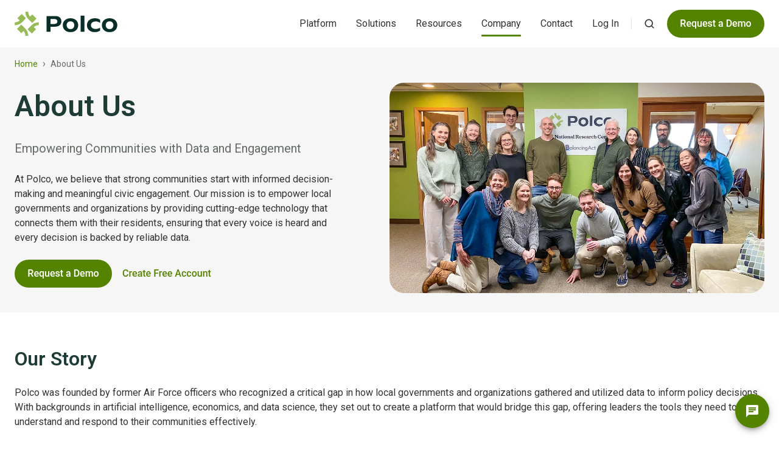

--- FILE ---
content_type: text/html; charset=UTF-8
request_url: https://info.polco.us/about
body_size: 17732
content:
<!doctype html><html lang="en" class="no-js "><head>
    <meta charset="utf-8">
    <title>About | Polco</title>
    <link rel="shortcut icon" href="https://info.polco.us/hubfs/Logos/Polco-logo-mark-nopadding.svg">
    <meta name="description" content="Empower your community with Polco's innovative technology, enhancing civic engagement and data-driven decision-making for local governments and organizations.">
    
		<script>
			var act = {};
      act.xs = 479;
      act.sm = 767;
      act.md = 1139;
			act.scroll_offset = {
				sm: 66,
				md: 66,
				lg: 66,
				get: function() {
					if(window.matchMedia('(max-width: 767px)').matches) return act.scroll_offset.sm;
					if(window.matchMedia('(min-width: 1140px)').matches) return act.scroll_offset.lg;
					return act.scroll_offset.md;
				},
				set: function(sm, md, lg){
					act.scroll_offset.sm = sm;
					act.scroll_offset.md = md;
					act.scroll_offset.lg = lg;
				}
			};
		</script>
    
<meta name="viewport" content="width=device-width, initial-scale=1">

    
    <meta property="og:description" content="Empower your community with Polco's innovative technology, enhancing civic engagement and data-driven decision-making for local governments and organizations.">
    <meta property="og:title" content="About | Polco">
    <meta name="twitter:description" content="Empower your community with Polco's innovative technology, enhancing civic engagement and data-driven decision-making for local governments and organizations.">
    <meta name="twitter:title" content="About | Polco">

    

    
    <style>
a.cta_button{-moz-box-sizing:content-box !important;-webkit-box-sizing:content-box !important;box-sizing:content-box !important;vertical-align:middle}.hs-breadcrumb-menu{list-style-type:none;margin:0px 0px 0px 0px;padding:0px 0px 0px 0px}.hs-breadcrumb-menu-item{float:left;padding:10px 0px 10px 10px}.hs-breadcrumb-menu-divider:before{content:'›';padding-left:10px}.hs-featured-image-link{border:0}.hs-featured-image{float:right;margin:0 0 20px 20px;max-width:50%}@media (max-width: 568px){.hs-featured-image{float:none;margin:0;width:100%;max-width:100%}}.hs-screen-reader-text{clip:rect(1px, 1px, 1px, 1px);height:1px;overflow:hidden;position:absolute !important;width:1px}
</style>

<link rel="stylesheet" href="https://info.polco.us/hubfs/hub_generated/template_assets/1/193251693061/1767819487947/template_main.min.css">
<link rel="stylesheet" href="https://info.polco.us/hubfs/hub_generated/template_assets/1/193252493923/1767819475749/template_child.css">
<link rel="stylesheet" href="https://info.polco.us/hubfs/hub_generated/template_assets/1/193253948778/1767819490286/template_nav.min.css">
<link rel="stylesheet" href="https://info.polco.us/hubfs/hub_generated/template_assets/1/193253948831/1767819492357/template_site-search.min.css">
<link rel="stylesheet" href="https://info.polco.us/hubfs/hub_generated/template_assets/1/193251692897/1767819478244/template_lang-select.min.css">
<link rel="stylesheet" href="https://info.polco.us/hubfs/hub_generated/template_assets/1/193253948929/1767819493906/template_mobile-nav.min.css">
<link rel="stylesheet" href="https://info.polco.us/hubfs/hub_generated/template_assets/1/193253948776/1767819496041/template_header-01.min.css">
<link rel="stylesheet" href="https://info.polco.us/hubfs/hub_generated/template_assets/1/193251692982/1767819486054/template_rich-text.min.css">
<link rel="stylesheet" href="https://info.polco.us/hubfs/hub_generated/template_assets/1/193253948941/1767819488304/template_image-plus-text.min.css">
<link rel="stylesheet" href="https://info.polco.us/hubfs/hub_generated/template_assets/1/193251692950/1767819483794/template_feature-card.min.css">
<link rel="stylesheet" href="https://info.polco.us/hubfs/hub_generated/template_assets/1/193251692934/1767819481028/template_content-card.min.css">
<link rel="stylesheet" href="https://info.polco.us/hubfs/hub_generated/template_assets/1/193253948802/1767819483473/template_quick-features.min.css">
<link rel="stylesheet" href="https://info.polco.us/hubfs/hub_generated/module_assets/1/193252179240/1753282904578/module_icon.min.css">
<link rel="stylesheet" href="https://info.polco.us/hubfs/hub_generated/template_assets/1/193252179032/1767819485968/template_column-navigation.min.css">
<link rel="stylesheet" href="https://info.polco.us/hubfs/hub_generated/template_assets/1/193252179061/1767819485692/template_footer-11.min.css">
<style>
  @font-face {
    font-family: "Roboto";
    font-weight: 700;
    font-style: normal;
    font-display: swap;
    src: url("/_hcms/googlefonts/Roboto/700.woff2") format("woff2"), url("/_hcms/googlefonts/Roboto/700.woff") format("woff");
  }
  @font-face {
    font-family: "Roboto";
    font-weight: 400;
    font-style: normal;
    font-display: swap;
    src: url("/_hcms/googlefonts/Roboto/regular.woff2") format("woff2"), url("/_hcms/googlefonts/Roboto/regular.woff") format("woff");
  }
  @font-face {
    font-family: "Roboto";
    font-weight: 600;
    font-style: normal;
    font-display: swap;
    src: url("/_hcms/googlefonts/Roboto/600.woff2") format("woff2"), url("/_hcms/googlefonts/Roboto/600.woff") format("woff");
  }
  @font-face {
    font-family: "Roboto";
    font-weight: 700;
    font-style: normal;
    font-display: swap;
    src: url("/_hcms/googlefonts/Roboto/700.woff2") format("woff2"), url("/_hcms/googlefonts/Roboto/700.woff") format("woff");
  }
  @font-face {
    font-family: "Jost";
    font-weight: 400;
    font-style: normal;
    font-display: swap;
    src: url("/_hcms/googlefonts/Jost/regular.woff2") format("woff2"), url("/_hcms/googlefonts/Jost/regular.woff") format("woff");
  }
  @font-face {
    font-family: "Jost";
    font-weight: 700;
    font-style: normal;
    font-display: swap;
    src: url("/_hcms/googlefonts/Jost/700.woff2") format("woff2"), url("/_hcms/googlefonts/Jost/700.woff") format("woff");
  }
  @font-face {
    font-family: "Jost";
    font-weight: 700;
    font-style: normal;
    font-display: swap;
    src: url("/_hcms/googlefonts/Jost/700.woff2") format("woff2"), url("/_hcms/googlefonts/Jost/700.woff") format("woff");
  }
</style>

<!-- Editor Styles -->
<style id="hs_editor_style" type="text/css">
#hs_cos_wrapper_static_header_logo  { border-style: none !important; display: block !important }
/* HubSpot Styles (default) */
.content_bucket-row-0-padding {
  padding-top: 8px !important;
  padding-bottom: 8px !important;
}
.content_bucket-row-0-background-layers {
  background-image: linear-gradient(rgba(247, 246, 246, 1), rgba(247, 246, 246, 1)) !important;
  background-position: left top !important;
  background-size: auto !important;
  background-repeat: no-repeat !important;
}
.content_bucket-row-6-background-layers {
  background-image: linear-gradient(rgba(247, 246, 246, 1), rgba(247, 246, 246, 1)) !important;
  background-position: left top !important;
  background-size: auto !important;
  background-repeat: no-repeat !important;
}
</style>
    

    
    <link rel="canonical" href="https://info.polco.us/about">

<!-- Google tag (gtag.js) -->
<script async src="https://www.googletagmanager.com/gtag/js?id=G-JDKJ4X3B9Z"></script>
<script>
  window.dataLayer = window.dataLayer || [];
  function gtag(){dataLayer.push(arguments);}
  gtag('js', new Date());

  gtag('config', 'G-JDKJ4X3B9Z');
</script>
<!-- Google tag end -->
<meta property="og:url" content="https://info.polco.us/about">
<meta name="twitter:card" content="summary">
<meta http-equiv="content-language" content="en">







  <meta name="generator" content="HubSpot"></head>
  <body class="  hs-content-id-193340946806 hs-site-page page ">
    <div id="top"></div>
    <div class="page">
      
        <div data-global-resource-path="Polco Act3 2025/partials/header-01.html">














  


<header class="header header--1  header--sticky header--w-search header--wo-lang hs-search-hidden">
  <div class="container-fluid above-header">
<div class="row-fluid-wrapper">
<div class="row-fluid">
<div class="span12 widget-span widget-type-cell " style="" data-widget-type="cell" data-x="0" data-w="12">

</div><!--end widget-span -->
</div>
</div>
</div>
  <div class="header__sticky-wrapper">
    <div class="header__sticky-element">
      <div class="header__section header__section--main section">
        <div class="header__center container">
          <div class="row items-center">
            <div class="col s3 md-s3 sm-s4 justify-center">
              <div class="header__logo"><div class="header__logo__static"><div id="hs_cos_wrapper_static_header_logo" class="hs_cos_wrapper hs_cos_wrapper_widget hs_cos_wrapper_type_module widget-type-logo" style="" data-hs-cos-general-type="widget" data-hs-cos-type="module">
  






















  
  <span id="hs_cos_wrapper_static_header_logo_hs_logo_widget" class="hs_cos_wrapper hs_cos_wrapper_widget hs_cos_wrapper_type_logo" style="" data-hs-cos-general-type="widget" data-hs-cos-type="logo"><a href="https://info.polco.us/?hsLang=en" id="hs-link-static_header_logo_hs_logo_widget" style="border-width:0px;border:0px;"><img src="https://info.polco.us/hubfs/Logos/Polco-logo-primary-nopadding.svg" class="hs-image-widget " height="40" style="height: auto;width:169px;border-width:0px;border:0px;" width="169" alt="Polco Logo - Primary" title="Polco Logo - Primary"></a></span>
</div></div><div class="header__logo__sticky"><div id="hs_cos_wrapper_sticky_header_logo" class="hs_cos_wrapper hs_cos_wrapper_widget hs_cos_wrapper_type_module widget-type-logo" style="" data-hs-cos-general-type="widget" data-hs-cos-type="module">
  






















  
  <span id="hs_cos_wrapper_sticky_header_logo_hs_logo_widget" class="hs_cos_wrapper hs_cos_wrapper_widget hs_cos_wrapper_type_logo" style="" data-hs-cos-general-type="widget" data-hs-cos-type="logo"><a href="/?hsLang=en" id="hs-link-sticky_header_logo_hs_logo_widget" style="border-width:0px;border:0px;"><img src="https://info.polco.us/hubfs/Logos/Polco-logo-primary-nopadding.svg" class="hs-image-widget " height="40" style="height: auto;width:169px;border-width:0px;border:0px;" width="169" alt="Polco Logo - Primary" title="Polco Logo - Primary" loading="lazy"></a></span>
</div></div></div>
            </div>
            <div class="col s9 md-s9 sm-s8">
              <div class="flex flex-row items-center justify-end no-shrink wrap">
                <div class="header__nav">
                  <div id="hs_cos_wrapper_header_nav" class="hs_cos_wrapper hs_cos_wrapper_widget hs_cos_wrapper_type_module" style="" data-hs-cos-general-type="widget" data-hs-cos-type="module"><div class="module module--header_nav module--nav">
    <div class="module__inner">

  <nav class="nav nav--light nav--on-hover hs-skip-lang-url-rewrite" flyout-delay="0" aria-label="Main menu">
    <ul class="nav__list nav__list--level1"><li class="nav__item nav__item--branch">
        <a class="nav__link" href="javascript:;">Platform</a><ul class="nav__list nav__list--level2 nav__list--flyout"><li class="nav__item">
        <a class="nav__link" href="https://info.polco.us/platform">Platform Overview</a></li><li class="nav__item nav__item--branch">
        <a class="nav__link" href="https://info.polco.us/platform/ai">AI Solutions</a><ul class="nav__list nav__list--level3 nav__list--flyout"><li class="nav__item">
        <a class="nav__link" href="https://info.polco.us/platform/ai/insights-agent">Polly AI: Advanced Analytics</a></li><li class="nav__item">
        <a class="nav__link" href="https://info.polco.us/platform/ai/grant-writer-agent">Grace AI: Grant Optimization</a></li><li class="nav__item">
        <a class="nav__link" href="https://info.polco.us/platform/ai/chatbots">AI Chatbots</a></li><li class="nav__item">
        <a class="nav__link" href="https://info.polco.us/platform/ai/custom-solutions">Custom AI Solutions</a></li><li class="nav__item">
        <a class="nav__link" href="https://info.polco.us/platform/ai/bring-your-own-data">AI with Your Data</a></li></ul></li><li class="nav__item nav__item--branch">
        <a class="nav__link" href="https://info.polco.us/platform/benchmark-surveys">Benchmark Surveys</a><ul class="nav__list nav__list--level3 nav__list--flyout"><li class="nav__item">
        <a class="nav__link" href="https://info.polco.us/platform/benchmark-surveys/national-community-survey">National Community Survey</a></li><li class="nav__item">
        <a class="nav__link" href="https://info.polco.us/platform/benchmark-surveys/national-business-survey">National Business Survey</a></li><li class="nav__item">
        <a class="nav__link" href="https://info.polco.us/platform/benchmark-surveys/national-employee-survey">National Employee Survey</a></li><li class="nav__item">
        <a class="nav__link" href="https://info.polco.us/platform/benchmark-surveys/community-assessment-survey-for-older-adults">Community Assessment Survey for Older Adults</a></li><li class="nav__item">
        <a class="nav__link" href="https://info.polco.us/platform/benchmark-surveys/national-employee-survey-law-enforcement">National Employee Survey - Law Enforcement</a></li><li class="nav__item">
        <a class="nav__link" href="https://info.polco.us/platform/benchmark-surveys/national-law-enforcement-survey">National Law Enforcement Survey</a></li></ul></li><li class="nav__item nav__item--branch">
        <a class="nav__link" href="https://info.polco.us/platform/resident-engagement">Resident Engagement</a><ul class="nav__list nav__list--level3 nav__list--flyout"><li class="nav__item">
        <a class="nav__link" href="https://info.polco.us/platform/resident-engagement/surveys-polls">Surveys &amp; Polls</a></li><li class="nav__item">
        <a class="nav__link" href="https://info.polco.us/platform/resident-engagement/live-events">Live Events</a></li><li class="nav__item">
        <a class="nav__link" href="https://info.polco.us/platform/resident-engagement/saved-data-points">Saved Data Points</a></li><li class="nav__item">
        <a class="nav__link" href="https://info.polco.us/platform/resident-engagement/content-posts">Content Posts</a></li></ul></li><li class="nav__item nav__item--branch">
        <a class="nav__link" href="https://info.polco.us/platform/simulation-tools">Simulation Tools</a><ul class="nav__list nav__list--level3 nav__list--flyout"><li class="nav__item">
        <a class="nav__link" href="https://info.polco.us/platform/simulation-tools/budget-simulation">Budget Simulation</a></li><li class="nav__item">
        <a class="nav__link" href="https://info.polco.us/platform/simulation-tools/prioritization">Prioritization</a></li><li class="nav__item">
        <a class="nav__link" href="https://info.polco.us/platform/simulation-tools/taxpayer-receipt">Taxpayer Receipt</a></li><li class="nav__item">
        <a class="nav__link" href="https://info.polco.us/platform/simulation-tools/housing-simulation">Housing Simulation</a></li></ul></li><li class="nav__item nav__item--branch">
        <a class="nav__link" href="https://info.polco.us/platform/track">Track Community Data</a><ul class="nav__list nav__list--level3 nav__list--flyout"><li class="nav__item">
        <a class="nav__link" href="https://info.polco.us/platform/track/community-livability-snapshot">Community Livability Snapshot</a></li><li class="nav__item">
        <a class="nav__link" href="https://info.polco.us/platform/track/overview-dashboard">Overview Dashboards</a></li><li class="nav__item">
        <a class="nav__link" href="https://info.polco.us/platform/track/domain-dashboards">Domain Dashboards</a></li><li class="nav__item">
        <a class="nav__link" href="https://info.polco.us/platform/track/data-for-older-adults">Data for Older Adults</a></li><li class="nav__item">
        <a class="nav__link" href="https://info.polco.us/platform/track/comparison-groups">Comparison Groups</a></li></ul></li></ul></li><li class="nav__item nav__item--branch">
        <a class="nav__link" href="javascript:;">Solutions</a><ul class="nav__list nav__list--level2 nav__list--flyout"><li class="nav__item">
        <a class="nav__link" href="https://info.polco.us/solutions">Solutions Overview</a></li><li class="nav__item">
        <a class="nav__link" href="https://info.polco.us/solutions/rethinking-budgeting">Rethinking Budgeting</a></li><li class="nav__item">
        <a class="nav__link" href="https://info.polco.us/solutions/community-engagement">Community Engagement</a></li><li class="nav__item">
        <a class="nav__link" href="https://info.polco.us/solutions/elected-officials">Elected Officials</a></li><li class="nav__item">
        <a class="nav__link" href="https://info.polco.us/solutions/older-adults">Aging Communities</a></li><li class="nav__item">
        <a class="nav__link" href="https://info.polco.us/solutions/school-districts">School Districts</a></li><li class="nav__item">
        <a class="nav__link" href="https://info.polco.us/solutions/state-leaders">State Leaders</a></li><li class="nav__item">
        <a class="nav__link" href="https://info.polco.us/solutions/small-communities">Small Communities</a></li><li class="nav__item">
        <a class="nav__link" href="https://info.polco.us/solutions/for-residents">For Residents</a></li></ul></li><li class="nav__item nav__item--branch">
        <a class="nav__link" href="javascript:;">Resources</a><ul class="nav__list nav__list--level2 nav__list--flyout"><li class="nav__item">
        <a class="nav__link" href="https://info.polco.us/resources">Resource Center</a></li><li class="nav__item">
        <a class="nav__link" href="https://blog.polco.us">Blog</a></li><li class="nav__item">
        <a class="nav__link" href="https://info.polco.us/resources/success-stories">Success Stories</a></li><li class="nav__item">
        <a class="nav__link" href="https://info.polco.us/resources/webinars">Webinars</a></li><li class="nav__item">
        <a class="nav__link" href="https://info.polco.us/resources/the-civil-review">Newsletter</a></li><li class="nav__item">
        <a class="nav__link" href="https://info.polco.us/resources/white-papers">White Papers</a></li><li class="nav__item">
        <a class="nav__link" href="https://info.polco.us/resources/podcasts">Podcasts</a></li><li class="nav__item">
        <a class="nav__link" href="https://info.polco.us/knowledge-base">Knowledge Base</a></li></ul></li><li class="nav__item nav__item--branch nav__item--active-branch">
        <a class="nav__link" href="javascript:;">Company</a><ul class="nav__list nav__list--level2 nav__list--flyout"><li class="nav__item nav__item--branch nav__item--active-branch nav__item--active">
        <a class="nav__link" href="https://info.polco.us/about">About Us</a><ul class="nav__list nav__list--level3 nav__list--flyout"><li class="nav__item">
        <a class="nav__link" href="https://info.polco.us/about/our-team">Our Team</a></li><li class="nav__item">
        <a class="nav__link" href="https://info.polco.us/about/careers">Careers</a></li><li class="nav__item">
        <a class="nav__link" href="https://info.polco.us/about/partners">Partners</a></li><li class="nav__item">
        <a class="nav__link" href="https://info.polco.us/about/in-the-news">In The News</a></li><li class="nav__item">
        <a class="nav__link" href="https://info.polco.us/about/voice-of-the-people-awards">Voice of the People Awards</a></li></ul></li><li class="nav__item">
        <a class="nav__link" href="https://info.polco.us/about/government-performance-action-learning">Government Performance Action &amp; Learning (GPAL)</a></li><li class="nav__item">
        <a class="nav__link" href="https://info.polco.us/about/national-research-center">National Research Center (NRC)</a></li><li class="nav__item">
        <a class="nav__link" href="https://info.polco.us/about/balancing-act">Balancing Act</a></li><li class="nav__item">
        <a class="nav__link" href="https://info.polco.us/about/best-in-governance-awards">Best in Governance Awards</a></li></ul></li><li class="nav__item nav__item--branch">
        <a class="nav__link" href="javascript:;">Contact</a><ul class="nav__list nav__list--level2 nav__list--flyout"><li class="nav__item">
        <a class="nav__link" href="https://info.polco.us/request-information">Request Information</a></li><li class="nav__item">
        <a class="nav__link" href="https://info.polco.us/request-demo">Request a Demo</a></li><li class="nav__item">
        <a class="nav__link" href="https://info.polco.us/request-quote">Request a Quote</a></li><li class="nav__item">
        <a class="nav__link" href="https://info.polco.us/contact">Contact Us</a></li></ul></li><li class="nav__item nav__item--branch">
        <a class="nav__link" href="javascript:;">Log In</a><ul class="nav__list nav__list--level2 nav__list--flyout"><li class="nav__item">
        <a class="nav__link" href="https://polco.us/n/admin/login">Admin Log In</a></li><li class="nav__item">
        <a class="nav__link" href="https://polco.us/n/res">Resident Log In</a></li></ul></li></ul>
  </nav>

    </div>
  </div>

</div>
                </div>
                
                  <div class="header__search">
                    <div id="hs_cos_wrapper_header_search" class="hs_cos_wrapper hs_cos_wrapper_widget hs_cos_wrapper_type_module" style="" data-hs-cos-general-type="widget" data-hs-cos-type="module">


<div id="header_search" class="site-search site-search--light txt--light">
  <a href="javascript:;" class="site-search__open site-search__open--auto ui-icon" role="button" aria-label="Open search window">
    <svg width="24" height="24" viewbox="0 0 24 24" xmlns="http://www.w3.org/2000/svg">
      <path d="M20.71 19.29L17.31 15.9C18.407 14.5025 19.0022 12.7767 19 11C19 9.41775 18.5308 7.87103 17.6518 6.55544C16.7727 5.23984 15.5233 4.21446 14.0615 3.60896C12.5997 3.00346 10.9911 2.84504 9.43928 3.15372C7.88743 3.4624 6.46197 4.22433 5.34315 5.34315C4.22433 6.46197 3.4624 7.88743 3.15372 9.43928C2.84504 10.9911 3.00347 12.5997 3.60897 14.0615C4.21447 15.5233 5.23985 16.7727 6.55544 17.6518C7.87103 18.5308 9.41775 19 11 19C12.7767 19.0022 14.5025 18.407 15.9 17.31L19.29 20.71C19.383 20.8037 19.4936 20.8781 19.6154 20.9289C19.7373 20.9797 19.868 21.0058 20 21.0058C20.132 21.0058 20.2627 20.9797 20.3846 20.9289C20.5064 20.8781 20.617 20.8037 20.71 20.71C20.8037 20.617 20.8781 20.5064 20.9289 20.3846C20.9797 20.2627 21.0058 20.132 21.0058 20C21.0058 19.868 20.9797 19.7373 20.9289 19.6154C20.8781 19.4936 20.8037 19.383 20.71 19.29ZM5 11C5 9.81331 5.3519 8.65327 6.01119 7.66658C6.67047 6.67988 7.60755 5.91085 8.7039 5.45672C9.80026 5.0026 11.0067 4.88378 12.1705 5.11529C13.3344 5.3468 14.4035 5.91824 15.2426 6.75736C16.0818 7.59647 16.6532 8.66557 16.8847 9.82946C17.1162 10.9933 16.9974 12.1997 16.5433 13.2961C16.0892 14.3925 15.3201 15.3295 14.3334 15.9888C13.3467 16.6481 12.1867 17 11 17C9.4087 17 7.88258 16.3679 6.75736 15.2426C5.63214 14.1174 5 12.5913 5 11Z" fill="currentColor" />
    </svg>
  </a>
  <div class="site-search__popup">
    <div class="site-search__bar">
      <form id="searchForm" class="site-search__form" autocomplete="off" results-zero-text="Sorry, no results found.">
        <input class="site-search__input" id="searchInput" name="searchInput" type="text" placeholder="Search our website" title="Search our website">
        <input name="portalId" type="hidden" value="50271976">
        <input name="language" type="hidden" value="">
        <input name="domains" type="hidden" value="all">
        <input name="resultsLength" type="hidden" value="LONG">
        <button class="site-search__submit ui-icon" type="submit" aria-label="Search">
          <svg width="24" height="24" viewbox="0 0 24 24" xmlns="http://www.w3.org/2000/svg">
            <path d="M20.71 19.29L17.31 15.9C18.407 14.5025 19.0022 12.7767 19 11C19 9.41775 18.5308 7.87103 17.6518 6.55544C16.7727 5.23984 15.5233 4.21446 14.0615 3.60896C12.5997 3.00346 10.9911 2.84504 9.43928 3.15372C7.88743 3.4624 6.46197 4.22433 5.34315 5.34315C4.22433 6.46197 3.4624 7.88743 3.15372 9.43928C2.84504 10.9911 3.00347 12.5997 3.60897 14.0615C4.21447 15.5233 5.23985 16.7727 6.55544 17.6518C7.87103 18.5308 9.41775 19 11 19C12.7767 19.0022 14.5025 18.407 15.9 17.31L19.29 20.71C19.383 20.8037 19.4936 20.8781 19.6154 20.9289C19.7373 20.9797 19.868 21.0058 20 21.0058C20.132 21.0058 20.2627 20.9797 20.3846 20.9289C20.5064 20.8781 20.617 20.8037 20.71 20.71C20.8037 20.617 20.8781 20.5064 20.9289 20.3846C20.9797 20.2627 21.0058 20.132 21.0058 20C21.0058 19.868 20.9797 19.7373 20.9289 19.6154C20.8781 19.4936 20.8037 19.383 20.71 19.29ZM5 11C5 9.81331 5.3519 8.65327 6.01119 7.66658C6.67047 6.67988 7.60755 5.91085 8.7039 5.45672C9.80026 5.0026 11.0067 4.88378 12.1705 5.11529C13.3344 5.3468 14.4035 5.91824 15.2426 6.75736C16.0818 7.59647 16.6532 8.66557 16.8847 9.82946C17.1162 10.9933 16.9974 12.1997 16.5433 13.2961C16.0892 14.3925 15.3201 15.3295 14.3334 15.9888C13.3467 16.6481 12.1867 17 11 17C9.4087 17 7.88258 16.3679 6.75736 15.2426C5.63214 14.1174 5 12.5913 5 11Z" fill="currentColor"></path>
          </svg>
        </button>
        <a href="javascript:;" class="site-search__close ui-icon" role="button" aria-label="Close search window">
          <svg width="24" height="24" viewbox="0 0 24 24" xmlns="http://www.w3.org/2000/svg">
            <path d="M20.707 4.707a1 1 0 0 0-1.414-1.414L12 10.586 4.707 3.293a1 1 0 0 0-1.414 1.414L10.586 12l-7.293 7.293a1 1 0 1 0 1.414 1.414L12 13.414l7.293 7.293a1 1 0 0 0 1.414-1.414L13.414 12l7.293-7.293z" fill="currentColor" />
          </svg>
        </a>
      </form>
    </div>
    <div class="site-search__results">
      <div class="site-search__results-block">
        <div class="site-search__result-template"><div class="site-search__result-thumb"></div><div class="site-search__result-text">
            <div class="site-search__result-title ui-label"></div>
            <div class="site-search__result-desc small-text"></div>
          </div>
        </div>
        <button class="site-search__more btn btn--fill btn--medium btn--accent">More results</button>
      </div>
    </div>
  </div>
</div></div>
                  </div>
                
                
                  <div class="header__lang">
                    <div id="hs_cos_wrapper_header_lang" class="hs_cos_wrapper hs_cos_wrapper_widget hs_cos_wrapper_type_module" style="" data-hs-cos-general-type="widget" data-hs-cos-type="module">



<div class="module module--header_lang module--lang-select">
    <div class="module__inner">

  
  

    </div>
  </div>
</div>
                  </div>
                
                <div class="header__buttons">
                  <div class="header__buttons__static">
                    <div id="hs_cos_wrapper_static_header_buttons" class="hs_cos_wrapper hs_cos_wrapper_widget hs_cos_wrapper_type_module" style="" data-hs-cos-general-type="widget" data-hs-cos-type="module">


<div class="module module--static_header_buttons module--button">
    <div class="module__inner">

  <div class="inline-items"><div class="hs-cta-embed hs-cta-simple-placeholder hs-cta-embed-193386654280" style="max-width:100%; max-height:100%; width:160px;height:45.83034896850586px" data-hubspot-wrapper-cta-id="193386654280">
  <a href="/hs/cta/wi/redirect?encryptedPayload=AVxigLLKpGJ0ws9vpwY0D%2F%2FtrLlXOFPlIWNkcPrSka4Qj1JBltv%2FYZB0lYcfPfcRDkBtIVHxwfGYabrsQar%2FnfTYrPgBpRbsoTFXKwl%2BcsoYlbdZsNfWEFhr%2F6yKsk8mkz12ih70iYAJPooo4pfm18yHgq2dkMFAncNbjWpn9zUFV7T8m18AtJg%3D&amp;webInteractiveContentId=193386654280&amp;portalId=50271976&amp;hsLang=en" target="_blank" rel="noopener" crossorigin="anonymous">
    <img alt="Request a Demo" loading="lazy" src="https://no-cache.hubspot.com/cta/default/50271976/interactive-193386654280.png" style="height: 100%; width: 100%; object-fit: fill" onerror="this.style.display='none'">
  </a>
</div>
</div>

    </div>
  </div>
</div>
                  </div>
                  <div class="header__buttons__overlap">
                    <div id="hs_cos_wrapper_overlapping_header_buttons" class="hs_cos_wrapper hs_cos_wrapper_widget hs_cos_wrapper_type_module" style="" data-hs-cos-general-type="widget" data-hs-cos-type="module">


<div class="module module--overlapping_header_buttons module--button">
    <div class="module__inner">

  <div class="inline-items"><div class="hs-cta-embed hs-cta-simple-placeholder hs-cta-embed-193386654280" style="max-width:100%; max-height:100%; width:160px;height:45.83034896850586px" data-hubspot-wrapper-cta-id="193386654280">
  <a href="/hs/cta/wi/redirect?encryptedPayload=AVxigLLKpGJ0ws9vpwY0D%2F%2FtrLlXOFPlIWNkcPrSka4Qj1JBltv%2FYZB0lYcfPfcRDkBtIVHxwfGYabrsQar%2FnfTYrPgBpRbsoTFXKwl%2BcsoYlbdZsNfWEFhr%2F6yKsk8mkz12ih70iYAJPooo4pfm18yHgq2dkMFAncNbjWpn9zUFV7T8m18AtJg%3D&amp;webInteractiveContentId=193386654280&amp;portalId=50271976&amp;hsLang=en" target="_blank" rel="noopener" crossorigin="anonymous">
    <img alt="Request a Demo" loading="lazy" src="https://no-cache.hubspot.com/cta/default/50271976/interactive-193386654280.png" style="height: 100%; width: 100%; object-fit: fill" onerror="this.style.display='none'">
  </a>
</div>
</div>

    </div>
  </div>
</div>
                  </div>
                  
                    <div class="header__buttons__sticky">
                      <div id="hs_cos_wrapper_sticky_header_buttons" class="hs_cos_wrapper hs_cos_wrapper_widget hs_cos_wrapper_type_module" style="" data-hs-cos-general-type="widget" data-hs-cos-type="module">


<div class="module module--sticky_header_buttons module--button">
    <div class="module__inner">

  <div class="inline-items"><div class="hs-cta-embed hs-cta-simple-placeholder hs-cta-embed-193386654280" style="max-width:100%; max-height:100%; width:160px;height:45.83034896850586px" data-hubspot-wrapper-cta-id="193386654280">
  <a href="/hs/cta/wi/redirect?encryptedPayload=AVxigLLKpGJ0ws9vpwY0D%2F%2FtrLlXOFPlIWNkcPrSka4Qj1JBltv%2FYZB0lYcfPfcRDkBtIVHxwfGYabrsQar%2FnfTYrPgBpRbsoTFXKwl%2BcsoYlbdZsNfWEFhr%2F6yKsk8mkz12ih70iYAJPooo4pfm18yHgq2dkMFAncNbjWpn9zUFV7T8m18AtJg%3D&amp;webInteractiveContentId=193386654280&amp;portalId=50271976&amp;hsLang=en" target="_blank" rel="noopener" crossorigin="anonymous">
    <img alt="Request a Demo" loading="lazy" src="https://no-cache.hubspot.com/cta/default/50271976/interactive-193386654280.png" style="height: 100%; width: 100%; object-fit: fill" onerror="this.style.display='none'">
  </a>
</div>
</div>

    </div>
  </div>
</div>
                    </div>
                  
                </div>
                <div class="header__mobile-nav">
                  <div id="hs_cos_wrapper_header_mobile_nav" class="hs_cos_wrapper hs_cos_wrapper_widget hs_cos_wrapper_type_module" style="" data-hs-cos-general-type="widget" data-hs-cos-type="module">







<div class="module module--header_mobile_nav module--mnav">
    <div class="module__inner">

  <div class="mnav mnav--light">
    <a class="mnav__open mnav__open--auto ui-icon" href="javascript:;" role="button" aria-label="Open menu">
      <svg width="24" height="24" viewbox="0 0 24 24" xmlns="http://www.w3.org/2000/svg">
        <path d="M3 6a1 1 0 0 1 1-1h16a1 1 0 1 1 0 2H4a1 1 0 0 1-1-1zm0 6a1 1 0 0 1 1-1h16a1 1 0 1 1 0 2H4a1 1 0 0 1-1-1zm1 5a1 1 0 1 0 0 2h16a1 1 0 1 0 0-2H4z" fill="currentColor" />
      </svg>
    </a>
    <div class="mnav__overlay"></div>
    <div class="mnav__popup">
      
      <div class="mnav__section mnav__section--first mnav__menu hs-skip-lang-url-rewrite">
        
  
  
    <ul class="mnav__menu__list mnav__menu__list--level1">
      <li class="mnav__menu__item mnav__menu__item--parent">
        <div class="mnav__menu__label">
          <a class="mnav__menu__link" href="javascript:;">Platform</a>
          
            <div class="mnav__menu__toggle" role="button">
              <div class="mnav__menu__toggle__open-icon">
                <svg class="mnav__menu__toggle__open" width="24" height="24" viewbox="0 0 24 24" xmlns="http://www.w3.org/2000/svg">
                  <path d="M5.29289 8.29289C4.90237 8.68342 4.90237 9.31658 5.29289 9.70711L11.2929 15.7071C11.6834 16.0976 12.3166 16.0976 12.7071 15.7071L18.7071 9.70711C19.0976 9.31658 19.0976 8.68342 18.7071 8.29289C18.3166 7.90237 17.6834 7.90237 17.2929 8.29289L12 13.5858L6.70711 8.29289C6.31658 7.90237 5.68342 7.90237 5.29289 8.29289Z" fill="currentColor" />
                </svg>
              </div>
              <div class="mnav__menu__toggle__close-icon">
                <svg width="24" height="24" viewbox="0 0 24 24" xmlns="http://www.w3.org/2000/svg">
                  <path d="M5.29289 15.7071C4.90237 15.3166 4.90237 14.6834 5.29289 14.2929L11.2929 8.29289C11.6834 7.90237 12.3166 7.90237 12.7071 8.29289L18.7071 14.2929C19.0976 14.6834 19.0976 15.3166 18.7071 15.7071C18.3166 16.0976 17.6834 16.0976 17.2929 15.7071L12 10.4142L6.70711 15.7071C6.31658 16.0976 5.68342 16.0976 5.29289 15.7071Z" fill="currentColor" />
                </svg>
              </div>
            </div>
          
        </div>
        
  
  
    <ul class="mnav__menu__list mnav__menu__list--level2 mnav__menu__list--child">
      <li class="mnav__menu__item">
        <div class="mnav__menu__label">
          <a class="mnav__menu__link" href="https://info.polco.us/platform">Platform Overview</a>
          
        </div>
        
  
  

      </li>
    
  
    
      <li class="mnav__menu__item mnav__menu__item--parent">
        <div class="mnav__menu__label">
          <a class="mnav__menu__link" href="https://info.polco.us/platform/ai">AI Solutions</a>
          
            <div class="mnav__menu__toggle" role="button">
              <div class="mnav__menu__toggle__open-icon">
                <svg class="mnav__menu__toggle__open" width="24" height="24" viewbox="0 0 24 24" xmlns="http://www.w3.org/2000/svg">
                  <path d="M5.29289 8.29289C4.90237 8.68342 4.90237 9.31658 5.29289 9.70711L11.2929 15.7071C11.6834 16.0976 12.3166 16.0976 12.7071 15.7071L18.7071 9.70711C19.0976 9.31658 19.0976 8.68342 18.7071 8.29289C18.3166 7.90237 17.6834 7.90237 17.2929 8.29289L12 13.5858L6.70711 8.29289C6.31658 7.90237 5.68342 7.90237 5.29289 8.29289Z" fill="currentColor" />
                </svg>
              </div>
              <div class="mnav__menu__toggle__close-icon">
                <svg width="24" height="24" viewbox="0 0 24 24" xmlns="http://www.w3.org/2000/svg">
                  <path d="M5.29289 15.7071C4.90237 15.3166 4.90237 14.6834 5.29289 14.2929L11.2929 8.29289C11.6834 7.90237 12.3166 7.90237 12.7071 8.29289L18.7071 14.2929C19.0976 14.6834 19.0976 15.3166 18.7071 15.7071C18.3166 16.0976 17.6834 16.0976 17.2929 15.7071L12 10.4142L6.70711 15.7071C6.31658 16.0976 5.68342 16.0976 5.29289 15.7071Z" fill="currentColor" />
                </svg>
              </div>
            </div>
          
        </div>
        
  
  
    <ul class="mnav__menu__list mnav__menu__list--level3 mnav__menu__list--child">
      <li class="mnav__menu__item">
        <div class="mnav__menu__label">
          <a class="mnav__menu__link" href="https://info.polco.us/platform/ai/insights-agent">Polly AI: Advanced Analytics</a>
          
        </div>
        
  
  

      </li>
    
  
    
      <li class="mnav__menu__item">
        <div class="mnav__menu__label">
          <a class="mnav__menu__link" href="https://info.polco.us/platform/ai/grant-writer-agent">Grace AI: Grant Optimization</a>
          
        </div>
        
  
  

      </li>
    
  
    
      <li class="mnav__menu__item">
        <div class="mnav__menu__label">
          <a class="mnav__menu__link" href="https://info.polco.us/platform/ai/chatbots">AI Chatbots</a>
          
        </div>
        
  
  

      </li>
    
  
    
      <li class="mnav__menu__item">
        <div class="mnav__menu__label">
          <a class="mnav__menu__link" href="https://info.polco.us/platform/ai/custom-solutions">Custom AI Solutions</a>
          
        </div>
        
  
  

      </li>
    
  
    
      <li class="mnav__menu__item">
        <div class="mnav__menu__label">
          <a class="mnav__menu__link" href="https://info.polco.us/platform/ai/bring-your-own-data">AI with Your Data</a>
          
        </div>
        
  
  

      </li>
    </ul>
  

      </li>
    
  
    
      <li class="mnav__menu__item mnav__menu__item--parent">
        <div class="mnav__menu__label">
          <a class="mnav__menu__link" href="https://info.polco.us/platform/benchmark-surveys">Benchmark Surveys</a>
          
            <div class="mnav__menu__toggle" role="button">
              <div class="mnav__menu__toggle__open-icon">
                <svg class="mnav__menu__toggle__open" width="24" height="24" viewbox="0 0 24 24" xmlns="http://www.w3.org/2000/svg">
                  <path d="M5.29289 8.29289C4.90237 8.68342 4.90237 9.31658 5.29289 9.70711L11.2929 15.7071C11.6834 16.0976 12.3166 16.0976 12.7071 15.7071L18.7071 9.70711C19.0976 9.31658 19.0976 8.68342 18.7071 8.29289C18.3166 7.90237 17.6834 7.90237 17.2929 8.29289L12 13.5858L6.70711 8.29289C6.31658 7.90237 5.68342 7.90237 5.29289 8.29289Z" fill="currentColor" />
                </svg>
              </div>
              <div class="mnav__menu__toggle__close-icon">
                <svg width="24" height="24" viewbox="0 0 24 24" xmlns="http://www.w3.org/2000/svg">
                  <path d="M5.29289 15.7071C4.90237 15.3166 4.90237 14.6834 5.29289 14.2929L11.2929 8.29289C11.6834 7.90237 12.3166 7.90237 12.7071 8.29289L18.7071 14.2929C19.0976 14.6834 19.0976 15.3166 18.7071 15.7071C18.3166 16.0976 17.6834 16.0976 17.2929 15.7071L12 10.4142L6.70711 15.7071C6.31658 16.0976 5.68342 16.0976 5.29289 15.7071Z" fill="currentColor" />
                </svg>
              </div>
            </div>
          
        </div>
        
  
  
    <ul class="mnav__menu__list mnav__menu__list--level3 mnav__menu__list--child">
      <li class="mnav__menu__item">
        <div class="mnav__menu__label">
          <a class="mnav__menu__link" href="https://info.polco.us/platform/benchmark-surveys/national-community-survey">National Community Survey</a>
          
        </div>
        
  
  

      </li>
    
  
    
      <li class="mnav__menu__item">
        <div class="mnav__menu__label">
          <a class="mnav__menu__link" href="https://info.polco.us/platform/benchmark-surveys/national-business-survey">National Business Survey</a>
          
        </div>
        
  
  

      </li>
    
  
    
      <li class="mnav__menu__item">
        <div class="mnav__menu__label">
          <a class="mnav__menu__link" href="https://info.polco.us/platform/benchmark-surveys/national-employee-survey">National Employee Survey</a>
          
        </div>
        
  
  

      </li>
    
  
    
      <li class="mnav__menu__item">
        <div class="mnav__menu__label">
          <a class="mnav__menu__link" href="https://info.polco.us/platform/benchmark-surveys/community-assessment-survey-for-older-adults">Community Assessment Survey for Older Adults</a>
          
        </div>
        
  
  

      </li>
    
  
    
      <li class="mnav__menu__item">
        <div class="mnav__menu__label">
          <a class="mnav__menu__link" href="https://info.polco.us/platform/benchmark-surveys/national-employee-survey-law-enforcement">National Employee Survey - Law Enforcement</a>
          
        </div>
        
  
  

      </li>
    
  
    
      <li class="mnav__menu__item">
        <div class="mnav__menu__label">
          <a class="mnav__menu__link" href="https://info.polco.us/platform/benchmark-surveys/national-law-enforcement-survey">National Law Enforcement Survey</a>
          
        </div>
        
  
  

      </li>
    </ul>
  

      </li>
    
  
    
      <li class="mnav__menu__item mnav__menu__item--parent">
        <div class="mnav__menu__label">
          <a class="mnav__menu__link" href="https://info.polco.us/platform/resident-engagement">Resident Engagement</a>
          
            <div class="mnav__menu__toggle" role="button">
              <div class="mnav__menu__toggle__open-icon">
                <svg class="mnav__menu__toggle__open" width="24" height="24" viewbox="0 0 24 24" xmlns="http://www.w3.org/2000/svg">
                  <path d="M5.29289 8.29289C4.90237 8.68342 4.90237 9.31658 5.29289 9.70711L11.2929 15.7071C11.6834 16.0976 12.3166 16.0976 12.7071 15.7071L18.7071 9.70711C19.0976 9.31658 19.0976 8.68342 18.7071 8.29289C18.3166 7.90237 17.6834 7.90237 17.2929 8.29289L12 13.5858L6.70711 8.29289C6.31658 7.90237 5.68342 7.90237 5.29289 8.29289Z" fill="currentColor" />
                </svg>
              </div>
              <div class="mnav__menu__toggle__close-icon">
                <svg width="24" height="24" viewbox="0 0 24 24" xmlns="http://www.w3.org/2000/svg">
                  <path d="M5.29289 15.7071C4.90237 15.3166 4.90237 14.6834 5.29289 14.2929L11.2929 8.29289C11.6834 7.90237 12.3166 7.90237 12.7071 8.29289L18.7071 14.2929C19.0976 14.6834 19.0976 15.3166 18.7071 15.7071C18.3166 16.0976 17.6834 16.0976 17.2929 15.7071L12 10.4142L6.70711 15.7071C6.31658 16.0976 5.68342 16.0976 5.29289 15.7071Z" fill="currentColor" />
                </svg>
              </div>
            </div>
          
        </div>
        
  
  
    <ul class="mnav__menu__list mnav__menu__list--level3 mnav__menu__list--child">
      <li class="mnav__menu__item">
        <div class="mnav__menu__label">
          <a class="mnav__menu__link" href="https://info.polco.us/platform/resident-engagement/surveys-polls">Surveys &amp; Polls</a>
          
        </div>
        
  
  

      </li>
    
  
    
      <li class="mnav__menu__item">
        <div class="mnav__menu__label">
          <a class="mnav__menu__link" href="https://info.polco.us/platform/resident-engagement/live-events">Live Events</a>
          
        </div>
        
  
  

      </li>
    
  
    
      <li class="mnav__menu__item">
        <div class="mnav__menu__label">
          <a class="mnav__menu__link" href="https://info.polco.us/platform/resident-engagement/saved-data-points">Saved Data Points</a>
          
        </div>
        
  
  

      </li>
    
  
    
      <li class="mnav__menu__item">
        <div class="mnav__menu__label">
          <a class="mnav__menu__link" href="https://info.polco.us/platform/resident-engagement/content-posts">Content Posts</a>
          
        </div>
        
  
  

      </li>
    </ul>
  

      </li>
    
  
    
      <li class="mnav__menu__item mnav__menu__item--parent">
        <div class="mnav__menu__label">
          <a class="mnav__menu__link" href="https://info.polco.us/platform/simulation-tools">Simulation Tools</a>
          
            <div class="mnav__menu__toggle" role="button">
              <div class="mnav__menu__toggle__open-icon">
                <svg class="mnav__menu__toggle__open" width="24" height="24" viewbox="0 0 24 24" xmlns="http://www.w3.org/2000/svg">
                  <path d="M5.29289 8.29289C4.90237 8.68342 4.90237 9.31658 5.29289 9.70711L11.2929 15.7071C11.6834 16.0976 12.3166 16.0976 12.7071 15.7071L18.7071 9.70711C19.0976 9.31658 19.0976 8.68342 18.7071 8.29289C18.3166 7.90237 17.6834 7.90237 17.2929 8.29289L12 13.5858L6.70711 8.29289C6.31658 7.90237 5.68342 7.90237 5.29289 8.29289Z" fill="currentColor" />
                </svg>
              </div>
              <div class="mnav__menu__toggle__close-icon">
                <svg width="24" height="24" viewbox="0 0 24 24" xmlns="http://www.w3.org/2000/svg">
                  <path d="M5.29289 15.7071C4.90237 15.3166 4.90237 14.6834 5.29289 14.2929L11.2929 8.29289C11.6834 7.90237 12.3166 7.90237 12.7071 8.29289L18.7071 14.2929C19.0976 14.6834 19.0976 15.3166 18.7071 15.7071C18.3166 16.0976 17.6834 16.0976 17.2929 15.7071L12 10.4142L6.70711 15.7071C6.31658 16.0976 5.68342 16.0976 5.29289 15.7071Z" fill="currentColor" />
                </svg>
              </div>
            </div>
          
        </div>
        
  
  
    <ul class="mnav__menu__list mnav__menu__list--level3 mnav__menu__list--child">
      <li class="mnav__menu__item">
        <div class="mnav__menu__label">
          <a class="mnav__menu__link" href="https://info.polco.us/platform/simulation-tools/budget-simulation">Budget Simulation</a>
          
        </div>
        
  
  

      </li>
    
  
    
      <li class="mnav__menu__item">
        <div class="mnav__menu__label">
          <a class="mnav__menu__link" href="https://info.polco.us/platform/simulation-tools/prioritization">Prioritization</a>
          
        </div>
        
  
  

      </li>
    
  
    
      <li class="mnav__menu__item">
        <div class="mnav__menu__label">
          <a class="mnav__menu__link" href="https://info.polco.us/platform/simulation-tools/taxpayer-receipt">Taxpayer Receipt</a>
          
        </div>
        
  
  

      </li>
    
  
    
      <li class="mnav__menu__item">
        <div class="mnav__menu__label">
          <a class="mnav__menu__link" href="https://info.polco.us/platform/simulation-tools/housing-simulation">Housing Simulation</a>
          
        </div>
        
  
  

      </li>
    </ul>
  

      </li>
    
  
    
      <li class="mnav__menu__item mnav__menu__item--parent">
        <div class="mnav__menu__label">
          <a class="mnav__menu__link" href="https://info.polco.us/platform/track">Track Community Data</a>
          
            <div class="mnav__menu__toggle" role="button">
              <div class="mnav__menu__toggle__open-icon">
                <svg class="mnav__menu__toggle__open" width="24" height="24" viewbox="0 0 24 24" xmlns="http://www.w3.org/2000/svg">
                  <path d="M5.29289 8.29289C4.90237 8.68342 4.90237 9.31658 5.29289 9.70711L11.2929 15.7071C11.6834 16.0976 12.3166 16.0976 12.7071 15.7071L18.7071 9.70711C19.0976 9.31658 19.0976 8.68342 18.7071 8.29289C18.3166 7.90237 17.6834 7.90237 17.2929 8.29289L12 13.5858L6.70711 8.29289C6.31658 7.90237 5.68342 7.90237 5.29289 8.29289Z" fill="currentColor" />
                </svg>
              </div>
              <div class="mnav__menu__toggle__close-icon">
                <svg width="24" height="24" viewbox="0 0 24 24" xmlns="http://www.w3.org/2000/svg">
                  <path d="M5.29289 15.7071C4.90237 15.3166 4.90237 14.6834 5.29289 14.2929L11.2929 8.29289C11.6834 7.90237 12.3166 7.90237 12.7071 8.29289L18.7071 14.2929C19.0976 14.6834 19.0976 15.3166 18.7071 15.7071C18.3166 16.0976 17.6834 16.0976 17.2929 15.7071L12 10.4142L6.70711 15.7071C6.31658 16.0976 5.68342 16.0976 5.29289 15.7071Z" fill="currentColor" />
                </svg>
              </div>
            </div>
          
        </div>
        
  
  
    <ul class="mnav__menu__list mnav__menu__list--level3 mnav__menu__list--child">
      <li class="mnav__menu__item">
        <div class="mnav__menu__label">
          <a class="mnav__menu__link" href="https://info.polco.us/platform/track/community-livability-snapshot">Community Livability Snapshot</a>
          
        </div>
        
  
  

      </li>
    
  
    
      <li class="mnav__menu__item">
        <div class="mnav__menu__label">
          <a class="mnav__menu__link" href="https://info.polco.us/platform/track/overview-dashboard">Overview Dashboards</a>
          
        </div>
        
  
  

      </li>
    
  
    
      <li class="mnav__menu__item">
        <div class="mnav__menu__label">
          <a class="mnav__menu__link" href="https://info.polco.us/platform/track/domain-dashboards">Domain Dashboards</a>
          
        </div>
        
  
  

      </li>
    
  
    
      <li class="mnav__menu__item">
        <div class="mnav__menu__label">
          <a class="mnav__menu__link" href="https://info.polco.us/platform/track/data-for-older-adults">Data for Older Adults</a>
          
        </div>
        
  
  

      </li>
    
  
    
      <li class="mnav__menu__item">
        <div class="mnav__menu__label">
          <a class="mnav__menu__link" href="https://info.polco.us/platform/track/comparison-groups">Comparison Groups</a>
          
        </div>
        
  
  

      </li>
    </ul>
  

      </li>
    </ul>
  

      </li>
    
  
    
      <li class="mnav__menu__item mnav__menu__item--parent">
        <div class="mnav__menu__label">
          <a class="mnav__menu__link" href="javascript:;">Solutions</a>
          
            <div class="mnav__menu__toggle" role="button">
              <div class="mnav__menu__toggle__open-icon">
                <svg class="mnav__menu__toggle__open" width="24" height="24" viewbox="0 0 24 24" xmlns="http://www.w3.org/2000/svg">
                  <path d="M5.29289 8.29289C4.90237 8.68342 4.90237 9.31658 5.29289 9.70711L11.2929 15.7071C11.6834 16.0976 12.3166 16.0976 12.7071 15.7071L18.7071 9.70711C19.0976 9.31658 19.0976 8.68342 18.7071 8.29289C18.3166 7.90237 17.6834 7.90237 17.2929 8.29289L12 13.5858L6.70711 8.29289C6.31658 7.90237 5.68342 7.90237 5.29289 8.29289Z" fill="currentColor" />
                </svg>
              </div>
              <div class="mnav__menu__toggle__close-icon">
                <svg width="24" height="24" viewbox="0 0 24 24" xmlns="http://www.w3.org/2000/svg">
                  <path d="M5.29289 15.7071C4.90237 15.3166 4.90237 14.6834 5.29289 14.2929L11.2929 8.29289C11.6834 7.90237 12.3166 7.90237 12.7071 8.29289L18.7071 14.2929C19.0976 14.6834 19.0976 15.3166 18.7071 15.7071C18.3166 16.0976 17.6834 16.0976 17.2929 15.7071L12 10.4142L6.70711 15.7071C6.31658 16.0976 5.68342 16.0976 5.29289 15.7071Z" fill="currentColor" />
                </svg>
              </div>
            </div>
          
        </div>
        
  
  
    <ul class="mnav__menu__list mnav__menu__list--level2 mnav__menu__list--child">
      <li class="mnav__menu__item">
        <div class="mnav__menu__label">
          <a class="mnav__menu__link" href="https://info.polco.us/solutions">Solutions Overview</a>
          
        </div>
        
  
  

      </li>
    
  
    
      <li class="mnav__menu__item">
        <div class="mnav__menu__label">
          <a class="mnav__menu__link" href="https://info.polco.us/solutions/rethinking-budgeting">Rethinking Budgeting</a>
          
        </div>
        
  
  

      </li>
    
  
    
      <li class="mnav__menu__item">
        <div class="mnav__menu__label">
          <a class="mnav__menu__link" href="https://info.polco.us/solutions/community-engagement">Community Engagement</a>
          
        </div>
        
  
  

      </li>
    
  
    
      <li class="mnav__menu__item">
        <div class="mnav__menu__label">
          <a class="mnav__menu__link" href="https://info.polco.us/solutions/elected-officials">Elected Officials</a>
          
        </div>
        
  
  

      </li>
    
  
    
      <li class="mnav__menu__item">
        <div class="mnav__menu__label">
          <a class="mnav__menu__link" href="https://info.polco.us/solutions/older-adults">Aging Communities</a>
          
        </div>
        
  
  

      </li>
    
  
    
      <li class="mnav__menu__item">
        <div class="mnav__menu__label">
          <a class="mnav__menu__link" href="https://info.polco.us/solutions/school-districts">School Districts</a>
          
        </div>
        
  
  

      </li>
    
  
    
      <li class="mnav__menu__item">
        <div class="mnav__menu__label">
          <a class="mnav__menu__link" href="https://info.polco.us/solutions/state-leaders">State Leaders</a>
          
        </div>
        
  
  

      </li>
    
  
    
      <li class="mnav__menu__item">
        <div class="mnav__menu__label">
          <a class="mnav__menu__link" href="https://info.polco.us/solutions/small-communities">Small Communities</a>
          
        </div>
        
  
  

      </li>
    
  
    
      <li class="mnav__menu__item">
        <div class="mnav__menu__label">
          <a class="mnav__menu__link" href="https://info.polco.us/solutions/for-residents">For Residents</a>
          
        </div>
        
  
  

      </li>
    </ul>
  

      </li>
    
  
    
      <li class="mnav__menu__item mnav__menu__item--parent">
        <div class="mnav__menu__label">
          <a class="mnav__menu__link" href="javascript:;">Resources</a>
          
            <div class="mnav__menu__toggle" role="button">
              <div class="mnav__menu__toggle__open-icon">
                <svg class="mnav__menu__toggle__open" width="24" height="24" viewbox="0 0 24 24" xmlns="http://www.w3.org/2000/svg">
                  <path d="M5.29289 8.29289C4.90237 8.68342 4.90237 9.31658 5.29289 9.70711L11.2929 15.7071C11.6834 16.0976 12.3166 16.0976 12.7071 15.7071L18.7071 9.70711C19.0976 9.31658 19.0976 8.68342 18.7071 8.29289C18.3166 7.90237 17.6834 7.90237 17.2929 8.29289L12 13.5858L6.70711 8.29289C6.31658 7.90237 5.68342 7.90237 5.29289 8.29289Z" fill="currentColor" />
                </svg>
              </div>
              <div class="mnav__menu__toggle__close-icon">
                <svg width="24" height="24" viewbox="0 0 24 24" xmlns="http://www.w3.org/2000/svg">
                  <path d="M5.29289 15.7071C4.90237 15.3166 4.90237 14.6834 5.29289 14.2929L11.2929 8.29289C11.6834 7.90237 12.3166 7.90237 12.7071 8.29289L18.7071 14.2929C19.0976 14.6834 19.0976 15.3166 18.7071 15.7071C18.3166 16.0976 17.6834 16.0976 17.2929 15.7071L12 10.4142L6.70711 15.7071C6.31658 16.0976 5.68342 16.0976 5.29289 15.7071Z" fill="currentColor" />
                </svg>
              </div>
            </div>
          
        </div>
        
  
  
    <ul class="mnav__menu__list mnav__menu__list--level2 mnav__menu__list--child">
      <li class="mnav__menu__item">
        <div class="mnav__menu__label">
          <a class="mnav__menu__link" href="https://info.polco.us/resources">Resource Center</a>
          
        </div>
        
  
  

      </li>
    
  
    
      <li class="mnav__menu__item">
        <div class="mnav__menu__label">
          <a class="mnav__menu__link" href="https://blog.polco.us">Blog</a>
          
        </div>
        
  
  

      </li>
    
  
    
      <li class="mnav__menu__item">
        <div class="mnav__menu__label">
          <a class="mnav__menu__link" href="https://info.polco.us/resources/success-stories">Success Stories</a>
          
        </div>
        
  
  

      </li>
    
  
    
      <li class="mnav__menu__item">
        <div class="mnav__menu__label">
          <a class="mnav__menu__link" href="https://info.polco.us/resources/webinars">Webinars</a>
          
        </div>
        
  
  

      </li>
    
  
    
      <li class="mnav__menu__item">
        <div class="mnav__menu__label">
          <a class="mnav__menu__link" href="https://info.polco.us/resources/the-civil-review">Newsletter</a>
          
        </div>
        
  
  

      </li>
    
  
    
      <li class="mnav__menu__item">
        <div class="mnav__menu__label">
          <a class="mnav__menu__link" href="https://info.polco.us/resources/white-papers">White Papers</a>
          
        </div>
        
  
  

      </li>
    
  
    
      <li class="mnav__menu__item">
        <div class="mnav__menu__label">
          <a class="mnav__menu__link" href="https://info.polco.us/resources/podcasts">Podcasts</a>
          
        </div>
        
  
  

      </li>
    
  
    
      <li class="mnav__menu__item">
        <div class="mnav__menu__label">
          <a class="mnav__menu__link" href="https://info.polco.us/knowledge-base">Knowledge Base</a>
          
        </div>
        
  
  

      </li>
    </ul>
  

      </li>
    
  
    
      <li class="mnav__menu__item mnav__menu__item--parent mnav__menu__item--active-branch">
        <div class="mnav__menu__label">
          <a class="mnav__menu__link" href="javascript:;">Company</a>
          
            <div class="mnav__menu__toggle" role="button">
              <div class="mnav__menu__toggle__open-icon">
                <svg class="mnav__menu__toggle__open" width="24" height="24" viewbox="0 0 24 24" xmlns="http://www.w3.org/2000/svg">
                  <path d="M5.29289 8.29289C4.90237 8.68342 4.90237 9.31658 5.29289 9.70711L11.2929 15.7071C11.6834 16.0976 12.3166 16.0976 12.7071 15.7071L18.7071 9.70711C19.0976 9.31658 19.0976 8.68342 18.7071 8.29289C18.3166 7.90237 17.6834 7.90237 17.2929 8.29289L12 13.5858L6.70711 8.29289C6.31658 7.90237 5.68342 7.90237 5.29289 8.29289Z" fill="currentColor" />
                </svg>
              </div>
              <div class="mnav__menu__toggle__close-icon">
                <svg width="24" height="24" viewbox="0 0 24 24" xmlns="http://www.w3.org/2000/svg">
                  <path d="M5.29289 15.7071C4.90237 15.3166 4.90237 14.6834 5.29289 14.2929L11.2929 8.29289C11.6834 7.90237 12.3166 7.90237 12.7071 8.29289L18.7071 14.2929C19.0976 14.6834 19.0976 15.3166 18.7071 15.7071C18.3166 16.0976 17.6834 16.0976 17.2929 15.7071L12 10.4142L6.70711 15.7071C6.31658 16.0976 5.68342 16.0976 5.29289 15.7071Z" fill="currentColor" />
                </svg>
              </div>
            </div>
          
        </div>
        
  
  
    <ul class="mnav__menu__list mnav__menu__list--level2 mnav__menu__list--child">
      <li class="mnav__menu__item mnav__menu__item--parent mnav__menu__item--active-branch mnav__menu__item--active">
        <div class="mnav__menu__label">
          <a class="mnav__menu__link" href="https://info.polco.us/about">About Us</a>
          
            <div class="mnav__menu__toggle" role="button">
              <div class="mnav__menu__toggle__open-icon">
                <svg class="mnav__menu__toggle__open" width="24" height="24" viewbox="0 0 24 24" xmlns="http://www.w3.org/2000/svg">
                  <path d="M5.29289 8.29289C4.90237 8.68342 4.90237 9.31658 5.29289 9.70711L11.2929 15.7071C11.6834 16.0976 12.3166 16.0976 12.7071 15.7071L18.7071 9.70711C19.0976 9.31658 19.0976 8.68342 18.7071 8.29289C18.3166 7.90237 17.6834 7.90237 17.2929 8.29289L12 13.5858L6.70711 8.29289C6.31658 7.90237 5.68342 7.90237 5.29289 8.29289Z" fill="currentColor" />
                </svg>
              </div>
              <div class="mnav__menu__toggle__close-icon">
                <svg width="24" height="24" viewbox="0 0 24 24" xmlns="http://www.w3.org/2000/svg">
                  <path d="M5.29289 15.7071C4.90237 15.3166 4.90237 14.6834 5.29289 14.2929L11.2929 8.29289C11.6834 7.90237 12.3166 7.90237 12.7071 8.29289L18.7071 14.2929C19.0976 14.6834 19.0976 15.3166 18.7071 15.7071C18.3166 16.0976 17.6834 16.0976 17.2929 15.7071L12 10.4142L6.70711 15.7071C6.31658 16.0976 5.68342 16.0976 5.29289 15.7071Z" fill="currentColor" />
                </svg>
              </div>
            </div>
          
        </div>
        
  
  
    <ul class="mnav__menu__list mnav__menu__list--level3 mnav__menu__list--child">
      <li class="mnav__menu__item">
        <div class="mnav__menu__label">
          <a class="mnav__menu__link" href="https://info.polco.us/about/our-team">Our Team</a>
          
        </div>
        
  
  

      </li>
    
  
    
      <li class="mnav__menu__item">
        <div class="mnav__menu__label">
          <a class="mnav__menu__link" href="https://info.polco.us/about/careers">Careers</a>
          
        </div>
        
  
  

      </li>
    
  
    
      <li class="mnav__menu__item">
        <div class="mnav__menu__label">
          <a class="mnav__menu__link" href="https://info.polco.us/about/partners">Partners</a>
          
        </div>
        
  
  

      </li>
    
  
    
      <li class="mnav__menu__item">
        <div class="mnav__menu__label">
          <a class="mnav__menu__link" href="https://info.polco.us/about/in-the-news">In The News</a>
          
        </div>
        
  
  

      </li>
    
  
    
      <li class="mnav__menu__item">
        <div class="mnav__menu__label">
          <a class="mnav__menu__link" href="https://info.polco.us/about/voice-of-the-people-awards">Voice of the People Awards</a>
          
        </div>
        
  
  

      </li>
    </ul>
  

      </li>
    
  
    
      <li class="mnav__menu__item">
        <div class="mnav__menu__label">
          <a class="mnav__menu__link" href="https://info.polco.us/about/government-performance-action-learning">Government Performance Action &amp; Learning (GPAL)</a>
          
        </div>
        
  
  

      </li>
    
  
    
      <li class="mnav__menu__item">
        <div class="mnav__menu__label">
          <a class="mnav__menu__link" href="https://info.polco.us/about/national-research-center">National Research Center (NRC)</a>
          
        </div>
        
  
  

      </li>
    
  
    
      <li class="mnav__menu__item">
        <div class="mnav__menu__label">
          <a class="mnav__menu__link" href="https://info.polco.us/about/balancing-act">Balancing Act</a>
          
        </div>
        
  
  

      </li>
    
  
    
      <li class="mnav__menu__item">
        <div class="mnav__menu__label">
          <a class="mnav__menu__link" href="https://info.polco.us/about/best-in-governance-awards">Best in Governance Awards</a>
          
        </div>
        
  
  

      </li>
    </ul>
  

      </li>
    
  
    
      <li class="mnav__menu__item mnav__menu__item--parent">
        <div class="mnav__menu__label">
          <a class="mnav__menu__link" href="javascript:;">Contact</a>
          
            <div class="mnav__menu__toggle" role="button">
              <div class="mnav__menu__toggle__open-icon">
                <svg class="mnav__menu__toggle__open" width="24" height="24" viewbox="0 0 24 24" xmlns="http://www.w3.org/2000/svg">
                  <path d="M5.29289 8.29289C4.90237 8.68342 4.90237 9.31658 5.29289 9.70711L11.2929 15.7071C11.6834 16.0976 12.3166 16.0976 12.7071 15.7071L18.7071 9.70711C19.0976 9.31658 19.0976 8.68342 18.7071 8.29289C18.3166 7.90237 17.6834 7.90237 17.2929 8.29289L12 13.5858L6.70711 8.29289C6.31658 7.90237 5.68342 7.90237 5.29289 8.29289Z" fill="currentColor" />
                </svg>
              </div>
              <div class="mnav__menu__toggle__close-icon">
                <svg width="24" height="24" viewbox="0 0 24 24" xmlns="http://www.w3.org/2000/svg">
                  <path d="M5.29289 15.7071C4.90237 15.3166 4.90237 14.6834 5.29289 14.2929L11.2929 8.29289C11.6834 7.90237 12.3166 7.90237 12.7071 8.29289L18.7071 14.2929C19.0976 14.6834 19.0976 15.3166 18.7071 15.7071C18.3166 16.0976 17.6834 16.0976 17.2929 15.7071L12 10.4142L6.70711 15.7071C6.31658 16.0976 5.68342 16.0976 5.29289 15.7071Z" fill="currentColor" />
                </svg>
              </div>
            </div>
          
        </div>
        
  
  
    <ul class="mnav__menu__list mnav__menu__list--level2 mnav__menu__list--child">
      <li class="mnav__menu__item">
        <div class="mnav__menu__label">
          <a class="mnav__menu__link" href="https://info.polco.us/request-information">Request Information</a>
          
        </div>
        
  
  

      </li>
    
  
    
      <li class="mnav__menu__item">
        <div class="mnav__menu__label">
          <a class="mnav__menu__link" href="https://info.polco.us/request-demo">Request a Demo</a>
          
        </div>
        
  
  

      </li>
    
  
    
      <li class="mnav__menu__item">
        <div class="mnav__menu__label">
          <a class="mnav__menu__link" href="https://info.polco.us/request-quote">Request a Quote</a>
          
        </div>
        
  
  

      </li>
    
  
    
      <li class="mnav__menu__item">
        <div class="mnav__menu__label">
          <a class="mnav__menu__link" href="https://info.polco.us/contact">Contact Us</a>
          
        </div>
        
  
  

      </li>
    </ul>
  

      </li>
    
  
    
      <li class="mnav__menu__item mnav__menu__item--parent">
        <div class="mnav__menu__label">
          <a class="mnav__menu__link" href="javascript:;">Log In</a>
          
            <div class="mnav__menu__toggle" role="button">
              <div class="mnav__menu__toggle__open-icon">
                <svg class="mnav__menu__toggle__open" width="24" height="24" viewbox="0 0 24 24" xmlns="http://www.w3.org/2000/svg">
                  <path d="M5.29289 8.29289C4.90237 8.68342 4.90237 9.31658 5.29289 9.70711L11.2929 15.7071C11.6834 16.0976 12.3166 16.0976 12.7071 15.7071L18.7071 9.70711C19.0976 9.31658 19.0976 8.68342 18.7071 8.29289C18.3166 7.90237 17.6834 7.90237 17.2929 8.29289L12 13.5858L6.70711 8.29289C6.31658 7.90237 5.68342 7.90237 5.29289 8.29289Z" fill="currentColor" />
                </svg>
              </div>
              <div class="mnav__menu__toggle__close-icon">
                <svg width="24" height="24" viewbox="0 0 24 24" xmlns="http://www.w3.org/2000/svg">
                  <path d="M5.29289 15.7071C4.90237 15.3166 4.90237 14.6834 5.29289 14.2929L11.2929 8.29289C11.6834 7.90237 12.3166 7.90237 12.7071 8.29289L18.7071 14.2929C19.0976 14.6834 19.0976 15.3166 18.7071 15.7071C18.3166 16.0976 17.6834 16.0976 17.2929 15.7071L12 10.4142L6.70711 15.7071C6.31658 16.0976 5.68342 16.0976 5.29289 15.7071Z" fill="currentColor" />
                </svg>
              </div>
            </div>
          
        </div>
        
  
  
    <ul class="mnav__menu__list mnav__menu__list--level2 mnav__menu__list--child">
      <li class="mnav__menu__item">
        <div class="mnav__menu__label">
          <a class="mnav__menu__link" href="https://polco.us/n/admin/login">Admin Log In</a>
          
        </div>
        
  
  

      </li>
    
  
    
      <li class="mnav__menu__item">
        <div class="mnav__menu__label">
          <a class="mnav__menu__link" href="https://polco.us/n/res">Resident Log In</a>
          
        </div>
        
  
  

      </li>
    </ul>
  

      </li>
    </ul>
  

      </div>
      
      
      
      
        <div class="mnav__section mnav__buttons inline-items inline-items--left"><div class="hs-cta-embed hs-cta-simple-placeholder hs-cta-embed-193386654280" style="max-width:100%; max-height:100%; width:160px;height:45.83034896850586px" data-hubspot-wrapper-cta-id="193386654280">
  <a href="/hs/cta/wi/redirect?encryptedPayload=AVxigLLKpGJ0ws9vpwY0D%2F%2FtrLlXOFPlIWNkcPrSka4Qj1JBltv%2FYZB0lYcfPfcRDkBtIVHxwfGYabrsQar%2FnfTYrPgBpRbsoTFXKwl%2BcsoYlbdZsNfWEFhr%2F6yKsk8mkz12ih70iYAJPooo4pfm18yHgq2dkMFAncNbjWpn9zUFV7T8m18AtJg%3D&amp;webInteractiveContentId=193386654280&amp;portalId=50271976&amp;hsLang=en" target="_blank" rel="noopener" crossorigin="anonymous">
    <img alt="Request a Demo" loading="lazy" src="https://no-cache.hubspot.com/cta/default/50271976/interactive-193386654280.png" style="height: 100%; width: 100%; object-fit: fill" onerror="this.style.display='none'">
  </a>
</div>
</div>
      
      
      
      
      
      
      
      
      <a href="javascript:;" class="mnav__close ui-icon" role="button" aria-label="Open menu">
        <svg width="24" height="24" viewbox="0 0 24 24" xmlns="http://www.w3.org/2000/svg">
          <path d="M20.707 4.707a1 1 0 0 0-1.414-1.414L12 10.586 4.707 3.293a1 1 0 0 0-1.414 1.414L10.586 12l-7.293 7.293a1 1 0 1 0 1.414 1.414L12 13.414l7.293 7.293a1 1 0 0 0 1.414-1.414L13.414 12l7.293-7.293z" fill="currentColor" />
        </svg>
      </a>
    </div>
  </div>

    </div>
  </div>
</div>
                </div>
              </div>
            </div>
          </div>
        </div>
      </div>
    </div>
  </div>
</header>

</div>
      
      <main id="main-content" class="body">
        
  
  <div class="container-fluid main">
<div class="row-fluid-wrapper">
<div class="row-fluid">
<div class="span12 widget-span widget-type-cell " style="" data-widget-type="cell" data-x="0" data-w="12">

<div class="row-fluid-wrapper row-depth-1 row-number-1 dnd-section content_bucket-row-0-padding content_bucket-row-0-background-layers content_bucket-row-0-background-color">
<div class="row-fluid ">
<div class="span12 widget-span widget-type-cell dnd-column" style="" data-widget-type="cell" data-x="0" data-w="12">

<div class="row-fluid-wrapper row-depth-1 row-number-2 dnd-row">
<div class="row-fluid ">
<div class="span12 widget-span widget-type-custom_widget dnd-module" style="" data-widget-type="custom_widget" data-x="0" data-w="12">
<div id="hs_cos_wrapper_module_17549340745166" class="hs_cos_wrapper hs_cos_wrapper_widget hs_cos_wrapper_type_module" style="" data-hs-cos-general-type="widget" data-hs-cos-type="module">



<div class="module module--17549340745166 module--rtext">
    <div class="module__inner">

  <div id="rtext__17549340745166" class="rtext rtext--box-none txt--light">
    <div class="rtext__content clear normal-text">
      <p class="breadcrumb-link"><a href="/?hsLang=en" rel="noopener">Home</a><span class="breadcrumb-separator">&nbsp;›&nbsp;</span><span>About Us</span></p>
    </div>
    
  </div>

    </div>
  </div>


</div>

</div><!--end widget-span -->
</div><!--end row-->
</div><!--end row-wrapper -->

<div class="row-fluid-wrapper row-depth-1 row-number-3 dnd-row">
<div class="row-fluid ">
<div class="span12 widget-span widget-type-custom_widget dnd-module" style="" data-widget-type="custom_widget" data-x="0" data-w="12">
<div id="hs_cos_wrapper_module_17549340745167" class="hs_cos_wrapper hs_cos_wrapper_widget hs_cos_wrapper_type_module" style="" data-hs-cos-general-type="widget" data-hs-cos-type="module">


<style>.module--17549340745167{margin-top:24px;margin-bottom:24px;}@media(max-width:1139px){.module--17549340745167{margin-top:24px;margin-bottom:24px;}}@media(max-width:767px){.module--17549340745167{margin-top:24px;margin-bottom:24px;}}</style>
  <div class="module module--17549340745167 module--img-txt">
    <div class="module__inner">

  <div class="img-txt img-txt--light img-txt--ti img-txt--sti img-txt--stacked-txt-center img-txt--stacked-img-center">
    <div class="img-txt__col img-txt__col--txt">
      <div class="img-txt__col-content">
        <div class="img-txt__txt txt--light clear">
          <h1>About Us</h1>
<p style="font-size: 20px;"><span style="color: #656b65;">Empowering Communities with Data and Engagement</span></p>
<p>At Polco, we believe that strong communities start with informed decision-making and meaningful civic engagement. Our mission is to empower local governments and organizations by providing cutting-edge technology that connects them with their residents, ensuring that every voice is heard and every decision is backed by reliable data.</p>
        </div>
        <div class="img-txt__btn inline-items" style="gap: 10px;"><div class="hs-cta-embed hs-cta-simple-placeholder hs-cta-embed-193386654280" style="max-width:100%; max-height:100%; width:160px;height:45.83034896850586px" data-hubspot-wrapper-cta-id="193386654280">
  <a href="/hs/cta/wi/redirect?encryptedPayload=AVxigLLKpGJ0ws9vpwY0D%2F%2FtrLlXOFPlIWNkcPrSka4Qj1JBltv%2FYZB0lYcfPfcRDkBtIVHxwfGYabrsQar%2FnfTYrPgBpRbsoTFXKwl%2BcsoYlbdZsNfWEFhr%2F6yKsk8mkz12ih70iYAJPooo4pfm18yHgq2dkMFAncNbjWpn9zUFV7T8m18AtJg%3D&amp;webInteractiveContentId=193386654280&amp;portalId=50271976&amp;hsLang=en" target="_blank" rel="noopener" crossorigin="anonymous">
    <img alt="Request a Demo" loading="lazy" src="https://no-cache.hubspot.com/cta/default/50271976/interactive-193386654280.png" style="height: 100%; width: 100%; object-fit: fill" onerror="this.style.display='none'">
  </a>
</div>
<div class="hs-cta-embed hs-cta-simple-placeholder hs-cta-embed-193386681478" style="max-width:100%; max-height:100%; width:180px;height:42.39285659790039px" data-hubspot-wrapper-cta-id="193386681478">
  <a href="/hs/cta/wi/redirect?encryptedPayload=AVxigLLIY%2F2cyYmTUCDmwFMLoXS01F0jdPkQFRMrWMqb1AOP43bdeB%2B6QKMVMSugPvZijIem0moGENe09BtsokK6F9yWXBOzCt6hnm%2BJ%2Fvz9UkNBxOwvm9sptJ4vZwTw%2BJtOWGy8CJWYtVOlYUTDb6JE3VZ2fVSL6ecsoJ6hc6VKnlHZ7hi0P14WOt4%3D&amp;webInteractiveContentId=193386681478&amp;portalId=50271976&amp;hsLang=en" target="_blank" rel="noopener" crossorigin="anonymous">
    <img alt="Create Free Account" loading="lazy" src="https://no-cache.hubspot.com/cta/default/50271976/interactive-193386681478.png" style="height: 100%; width: 100%; object-fit: fill" onerror="this.style.display='none'">
  </a>
</div>
</div>
      </div>
    </div>
    <div class="img-txt__col img-txt__col--img">
      <div class="img-txt__col-content">
        
        
        
        
    
  

  
  <img src="https://info.polco.us/hs-fs/hubfs/Photos/Polco_Team.jpg?width=1200&amp;height=675&amp;name=Polco_Team.jpg" alt="Polco Team Group Shot" srcset="https://info.polco.us/hs-fs/hubfs/Photos/Polco_Team.jpg?width=360&amp;name=Polco_Team.jpg 360w, https://info.polco.us/hs-fs/hubfs/Photos/Polco_Team.jpg?width=480&amp;name=Polco_Team.jpg 480w, https://info.polco.us/hs-fs/hubfs/Photos/Polco_Team.jpg?width=720&amp;name=Polco_Team.jpg 720w, https://info.polco.us/hs-fs/hubfs/Photos/Polco_Team.jpg?width=768&amp;name=Polco_Team.jpg 768w, https://info.polco.us/hs-fs/hubfs/Photos/Polco_Team.jpg?width=1350&amp;name=Polco_Team.jpg 1350w, https://info.polco.us/hs-fs/hubfs/Photos/Polco_Team.jpg?width=1440&amp;name=Polco_Team.jpg 1440w, https://info.polco.us/hs-fs/hubfs/Photos/Polco_Team.jpg?width=1920&amp;name=Polco_Team.jpg 1920w, https://info.polco.us/hs-fs/hubfs/Photos/Polco_Team.jpg?width=2400&amp;name=Polco_Team.jpg 2400w" width="1200" height="675" class=" img--radius  ">


      </div>
    </div>
  </div>

    </div>
  </div>


<style>
@media (max-width: 1139px) {
  
  .module--17549340745167 .img-txt__col--txt {
    max-width: 500px;
  }
  
  
  .module--17549340745167 .img-txt__col--img {
    max-width: 850px;
  }
  
}
</style></div>

</div><!--end widget-span -->
</div><!--end row-->
</div><!--end row-wrapper -->

</div><!--end widget-span -->
</div><!--end row-->
</div><!--end row-wrapper -->

<div class="row-fluid-wrapper row-depth-1 row-number-4 dnd-section">
<div class="row-fluid ">
<div class="span12 widget-span widget-type-cell dnd-column" style="" data-widget-type="cell" data-x="0" data-w="12">

<div class="row-fluid-wrapper row-depth-1 row-number-5 dnd-row">
<div class="row-fluid ">
<div class="span12 widget-span widget-type-custom_widget dnd-module" style="" data-widget-type="custom_widget" data-x="0" data-w="12">
<div id="hs_cos_wrapper_widget_1754934256024" class="hs_cos_wrapper hs_cos_wrapper_widget hs_cos_wrapper_type_module" style="" data-hs-cos-general-type="widget" data-hs-cos-type="module">



<div class="module module--1754934256024 module--rtext">
    <div class="module__inner">

  <div id="rtext__1754934256024" class="rtext rtext--box-none txt--light">
    <div class="rtext__content clear normal-text">
      <h2>Our Story</h2>
<p>Polco was founded by former Air Force officers who recognized a critical gap in how local governments and organizations gathered and utilized data to inform policy decisions. With backgrounds in artificial intelligence, economics, and data science, they set out to create a platform that would bridge this gap, offering leaders the tools they need to understand and respond to their communities effectively.</p>
<p>Dr. Nick Mastronardi, Polco’s co-founder and CEO, brings over 20 years of experience in AI, economics, and leadership. A graduate of the University of Notre Dame, where he double-majored in Honors Math and Physics, Nick later earned a PhD in Economics from the University of Texas at Austin. He served as an Economics professor at the Air Force Academy and worked on economic policy at the Pentagon and the President’s Council of Economic Advisers. His passion for using data to improve decision-making led him to transition from public service to the tech sector, where he worked at Amazon before founding Polco.</p>
<p>Alex Pedersen, Polco’s co-founder and EVP of Strategy, shares a deep commitment to leveraging technology for the public good. He studied Operations Research at the Air Force Academy and in his military career. His career path led him to Google, where he worked on advanced AI and machine learning initiatives. Recognizing the potential of AI to transform public sector decision-making, he partnered with Nick to build Polco, with the goal of equipping government leaders with actionable insights to drive better policy outcomes.</p>
<p>Today, Polco serves over 400 U.S. local governments, eight states, and numerous international organizations, helping leaders make informed, transparent, and community-driven decisions. The company continues to evolve, integrating AI-powered solutions to enhance community engagement and data analysis, ensuring that local governments have the tools they need to navigate complex challenges.</p>
    </div>
    
  </div>

    </div>
  </div>


</div>

</div><!--end widget-span -->
</div><!--end row-->
</div><!--end row-wrapper -->

</div><!--end widget-span -->
</div><!--end row-->
</div><!--end row-wrapper -->

<div class="row-fluid-wrapper row-depth-1 row-number-6 dnd-section">
<div class="row-fluid ">
<div class="span12 widget-span widget-type-cell dnd-column" style="" data-widget-type="cell" data-x="0" data-w="12">

<div class="row-fluid-wrapper row-depth-1 row-number-7 dnd-row">
<div class="row-fluid ">
<div class="span12 widget-span widget-type-custom_widget dnd-module" style="" data-widget-type="custom_widget" data-x="0" data-w="12">
<div id="hs_cos_wrapper_widget_1754934375454" class="hs_cos_wrapper hs_cos_wrapper_widget hs_cos_wrapper_type_module" style="" data-hs-cos-general-type="widget" data-hs-cos-type="module">



<div class="module module--1754934375454 module--rtext">
    <div class="module__inner">

  <div id="rtext__1754934375454" class="rtext rtext--box-none txt--light">
    <div class="rtext__content clear normal-text">
      <h2>Strategic Growth</h2>
<p>To further our mission of empowering local governments with data-driven insights, Polco has strategically acquired leading organizations that enhance our capabilities in community engagement, policy simulation, and benchmarking.</p>
    </div>
    
  </div>

    </div>
  </div>


</div>

</div><!--end widget-span -->
</div><!--end row-->
</div><!--end row-wrapper -->

<div class="row-fluid-wrapper row-depth-1 row-number-8 dnd-row">
<div class="row-fluid ">
<div class="span12 widget-span widget-type-custom_widget dnd-module" style="" data-widget-type="custom_widget" data-x="0" data-w="12">
<div id="hs_cos_wrapper_widget_1754934419883" class="hs_cos_wrapper hs_cos_wrapper_widget hs_cos_wrapper_type_module" style="" data-hs-cos-general-type="widget" data-hs-cos-type="module">


<div class="module module--1754934419883 module--feature-card">
    <div class="module__inner">

  <div class="row items-stretch justify-center">
    
      <div class="col s4 md-s6 sm-s12">
        <div class="feature-card feature-card--1754934419883-1 feature-card--white  feature-card--with-link feature-card--shadow" style="text-align: center;">
        
          <div class="feature-card__body" style="max-width: 300px;">
            
              <div class="feature-card__icon">
                
                  

  
  <img src="https://info.polco.us/hs-fs/hubfs/Logos/for-Cards/GPAL_300x150.png?width=300&amp;height=150&amp;name=GPAL_300x150.png" alt="GPAL logo 300x150" srcset="https://info.polco.us/hs-fs/hubfs/Logos/for-Cards/GPAL_300x150.png?width=360&amp;name=GPAL_300x150.png 360w, https://info.polco.us/hs-fs/hubfs/Logos/for-Cards/GPAL_300x150.png?width=480&amp;name=GPAL_300x150.png 480w, https://info.polco.us/hs-fs/hubfs/Logos/for-Cards/GPAL_300x150.png?width=600&amp;name=GPAL_300x150.png 600w" width="300" height="150" class="feature-card__image" style="border-radius: 0px;">


                
              </div>
            <h3 class="feature-card__title h4">GPAL (Government Performance Action &amp; Learning)</h3>
            <p class="feature-card__desc">GPAL provides national benchmark data across multiple domains, helping communities measure their performance against comparable cities and regions. This acquisition enables Polco to offer even deeper insights into public sector performance, allowing leaders to make data-driven decisions with confidence.</p>
          </div>
          
    
  <a href="https://info.polco.us/about/government-performance-action-learning?hsLang=en" class="feature-card__link "><span class="screen-reader-text">GPAL (Government Performance Action &amp; Learning)</span></a>
        </div>
      </div>
      <div class="col s4 md-s6 sm-s12">
        <div class="feature-card feature-card--1754934419883-2 feature-card--white  feature-card--with-link feature-card--shadow" style="text-align: center;">
        
          <div class="feature-card__body" style="max-width: 300px;">
            
              <div class="feature-card__icon">
                
                  

  
  <img src="https://info.polco.us/hs-fs/hubfs/Logos/for-Cards/Balancing_Act_300x150.png?width=300&amp;height=150&amp;name=Balancing_Act_300x150.png" alt="Balancing Act logo 300x150" srcset="https://info.polco.us/hs-fs/hubfs/Logos/for-Cards/Balancing_Act_300x150.png?width=360&amp;name=Balancing_Act_300x150.png 360w, https://info.polco.us/hs-fs/hubfs/Logos/for-Cards/Balancing_Act_300x150.png?width=480&amp;name=Balancing_Act_300x150.png 480w, https://info.polco.us/hs-fs/hubfs/Logos/for-Cards/Balancing_Act_300x150.png?width=600&amp;name=Balancing_Act_300x150.png 600w" width="300" height="150" class="feature-card__image" style="border-radius: 0px;">


                
              </div>
            <h3 class="feature-card__title h4">Balancing Act from Polco</h3>
            <p class="feature-card__desc">Balancing Act from Polco, is a suite of interactive budget simulation tools that help local governments engage residents in the budgeting process. By allowing residents to explore financial trade-offs and provide input, Balancing Act fosters greater transparency and trust in public finance decisions</p>
          </div>
          
    
  <a href="https://info.polco.us/about/balancing-act?hsLang=en" class="feature-card__link "><span class="screen-reader-text">Balancing Act from Polco</span></a>
        </div>
      </div>
      <div class="col s4 md-s6 sm-s12">
        <div class="feature-card feature-card--1754934419883-3 feature-card--white  feature-card--with-link feature-card--shadow" style="text-align: center;">
        
          <div class="feature-card__body" style="max-width: 300px;">
            
              <div class="feature-card__icon">
                
                  

  
  <img src="https://info.polco.us/hs-fs/hubfs/Logos/for-Cards/NRC_300x150.png?width=300&amp;height=150&amp;name=NRC_300x150.png" alt="NRC logo 300x150" srcset="https://info.polco.us/hs-fs/hubfs/Logos/for-Cards/NRC_300x150.png?width=360&amp;name=NRC_300x150.png 360w, https://info.polco.us/hs-fs/hubfs/Logos/for-Cards/NRC_300x150.png?width=480&amp;name=NRC_300x150.png 480w, https://info.polco.us/hs-fs/hubfs/Logos/for-Cards/NRC_300x150.png?width=600&amp;name=NRC_300x150.png 600w" width="300" height="150" class="feature-card__image" style="border-radius: 0px;">


                
              </div>
            <h3 class="feature-card__title h4">National Research Center (NRC)</h3>
            <p class="feature-card__desc">As a pioneer in community survey research, NRC has helped thousands of local governments measure resident satisfaction and improve public services. Through this acquisition, Polco integrates rigorous survey methodology with AI-powered analysis, delivering unparalleled insights into community needs and priorities.</p>
          </div>
          
    
  <a href="https://info.polco.us/about/national-research-center?hsLang=en" class="feature-card__link "><span class="screen-reader-text">National Research Center (NRC)</span></a>
        </div>
      </div>
  </div>

    </div>
  </div>
</div>

</div><!--end widget-span -->
</div><!--end row-->
</div><!--end row-wrapper -->

</div><!--end widget-span -->
</div><!--end row-->
</div><!--end row-wrapper -->

<div class="row-fluid-wrapper row-depth-1 row-number-9 dnd-section">
<div class="row-fluid ">
<div class="span12 widget-span widget-type-cell dnd-column" style="" data-widget-type="cell" data-x="0" data-w="12">

<div class="row-fluid-wrapper row-depth-1 row-number-10 dnd-row">
<div class="row-fluid ">
<div class="span12 widget-span widget-type-custom_widget dnd-module" style="" data-widget-type="custom_widget" data-x="0" data-w="12">
<div id="hs_cos_wrapper_module_17549346878885" class="hs_cos_wrapper hs_cos_wrapper_widget hs_cos_wrapper_type_module" style="" data-hs-cos-general-type="widget" data-hs-cos-type="module">



<div class="module module--17549346878885 module--rtext">
    <div class="module__inner">

  <div id="rtext__17549346878885" class="rtext rtext--box-none txt--light">
    <div class="rtext__content clear normal-text">
      <h2>Partnerships &amp; Endorsements</h2>
<p>Polco collaborates with a wide range of organizations to expand our reach, enhance our capabilities, and ensure the highest standards in civic engagement and data analytics. Our partnerships help us provide trusted and actionable insights to local governments and organizations nationwide.</p>
    </div>
    
  </div>

    </div>
  </div>


</div>

</div><!--end widget-span -->
</div><!--end row-->
</div><!--end row-wrapper -->

<div class="row-fluid-wrapper row-depth-1 row-number-11 dnd-row">
<div class="row-fluid ">
<div class="span12 widget-span widget-type-custom_widget dnd-module" style="" data-widget-type="custom_widget" data-x="0" data-w="12">
<div id="hs_cos_wrapper_module_17549346878886" class="hs_cos_wrapper hs_cos_wrapper_widget hs_cos_wrapper_type_module" style="" data-hs-cos-general-type="widget" data-hs-cos-type="module">


<div class="module module--17549346878886 module--feature-card">
    <div class="module__inner">

  <div class="row items-stretch justify-start">
    
      <div class="col s4 md-s6 sm-s12">
        <div class="feature-card feature-card--17549346878886-1 feature-card--white " style="text-align: center;">
        
          <div class="feature-card__body" style="max-width: 300px;">
            
              <div class="feature-card__icon">
                
                  

  
  <img src="https://info.polco.us/hs-fs/hubfs/Logos/for-Cards/ICMA_300x150.png?width=300&amp;height=150&amp;name=ICMA_300x150.png" alt="ICMA logo 300x150" srcset="https://info.polco.us/hs-fs/hubfs/Logos/for-Cards/ICMA_300x150.png?width=360&amp;name=ICMA_300x150.png 360w, https://info.polco.us/hs-fs/hubfs/Logos/for-Cards/ICMA_300x150.png?width=480&amp;name=ICMA_300x150.png 480w, https://info.polco.us/hs-fs/hubfs/Logos/for-Cards/ICMA_300x150.png?width=600&amp;name=ICMA_300x150.png 600w" width="300" height="150" class="feature-card__image" style="border-radius: 0px;">


                
              </div>
            <h3 class="feature-card__title h4">ICMA (International City/County Management Association)</h3>
            <p class="feature-card__desc">Polco works closely with ICMA to support local government leaders in their mission to improve public service and community engagement.</p>
          </div>
          
    
  
        </div>
      </div><style>
          .feature-card--17549346878886-1 {
            background: rgba(255, 255, 255, 0);
          }
          </style>
      <div class="col s4 md-s6 sm-s12">
        <div class="feature-card feature-card--17549346878886-2 feature-card--white " style="text-align: center;">
        
          <div class="feature-card__body" style="max-width: 300px;">
            
              <div class="feature-card__icon">
                
                  

  
  <img src="https://info.polco.us/hs-fs/hubfs/Logos/for-Cards/NLC_300x150.png?width=300&amp;height=150&amp;name=NLC_300x150.png" alt="NLC logo 300x150" srcset="https://info.polco.us/hs-fs/hubfs/Logos/for-Cards/NLC_300x150.png?width=360&amp;name=NLC_300x150.png 360w, https://info.polco.us/hs-fs/hubfs/Logos/for-Cards/NLC_300x150.png?width=480&amp;name=NLC_300x150.png 480w, https://info.polco.us/hs-fs/hubfs/Logos/for-Cards/NLC_300x150.png?width=600&amp;name=NLC_300x150.png 600w" width="300" height="150" class="feature-card__image" style="border-radius: 0px;">


                
              </div>
            <h3 class="feature-card__title h4">National League of Cities (NLC)</h3>
            <p class="feature-card__desc">As an endorsed platform, Polco collaborates with NLC to provide city leaders with valuable data and insights that shape policy and governance.</p>
          </div>
          
    
  
        </div>
      </div><style>
          .feature-card--17549346878886-2 {
            background: rgba(255, 255, 255, 0);
          }
          </style>
      <div class="col s4 md-s6 sm-s12">
        <div class="feature-card feature-card--17549346878886-3 feature-card--white " style="text-align: center;">
        
          <div class="feature-card__body" style="max-width: 300px;">
            
              <div class="feature-card__icon">
                
                  

  
  <img src="https://info.polco.us/hs-fs/hubfs/Logos/for-Cards/GFOA_300x150.png?width=300&amp;height=150&amp;name=GFOA_300x150.png" alt="GFOA logo 300x150" srcset="https://info.polco.us/hs-fs/hubfs/Logos/for-Cards/GFOA_300x150.png?width=360&amp;name=GFOA_300x150.png 360w, https://info.polco.us/hs-fs/hubfs/Logos/for-Cards/GFOA_300x150.png?width=480&amp;name=GFOA_300x150.png 480w, https://info.polco.us/hs-fs/hubfs/Logos/for-Cards/GFOA_300x150.png?width=600&amp;name=GFOA_300x150.png 600w" width="300" height="150" class="feature-card__image" style="border-radius: 0px;">


                
              </div>
            <h3 class="feature-card__title h4">Government Finance Officers Association (GFOA)</h3>
            <p class="feature-card__desc">Polco partners with GFOA to enhance budgeting transparency through tools like Balancing Act, helping finance professionals make more informed fiscal decisions.</p>
          </div>
          
    
  
        </div>
      </div><style>
          .feature-card--17549346878886-3 {
            background: rgba(255, 255, 255, 0);
          }
          </style>
      <div class="col s4 md-s6 sm-s12">
        <div class="feature-card feature-card--17549346878886-4 feature-card--white " style="text-align: center;">
        
          <div class="feature-card__body" style="max-width: 300px;">
            
              <div class="feature-card__icon">
                
                  


                
              </div>
            <h3 class="feature-card__title h4">State and Regional Associations</h3>
            <p class="feature-card__desc">Polco has built strong relationships with various state and regional municipal leagues, offering tailored solutions that meet the unique needs of local governments.</p>
          </div>
          
    
  
        </div>
      </div><style>
          .feature-card--17549346878886-4 {
            background: rgba(255, 255, 255, 0);
          }
          </style>
      <div class="col s4 md-s6 sm-s12">
        <div class="feature-card feature-card--17549346878886-5 feature-card--white " style="text-align: center;">
        
          <div class="feature-card__body" style="max-width: 300px;">
            
              <div class="feature-card__icon">
                
                  


                
              </div>
            <h3 class="feature-card__title h4">Academic &amp; Research Institutions</h3>
            <p class="feature-card__desc">We work with universities and research centers to advance civic technology, ensuring that our methodologies remain at the forefront of data science and community engagement.</p>
          </div>
          
    
  
        </div>
      </div><style>
          .feature-card--17549346878886-5 {
            background: rgba(255, 255, 255, 0);
          }
          </style>
  </div>

    </div>
  </div>
</div>

</div><!--end widget-span -->
</div><!--end row-->
</div><!--end row-wrapper -->

</div><!--end widget-span -->
</div><!--end row-->
</div><!--end row-wrapper -->

<div class="row-fluid-wrapper row-depth-1 row-number-12 dnd-section">
<div class="row-fluid ">
<div class="span12 widget-span widget-type-cell dnd-column" style="" data-widget-type="cell" data-x="0" data-w="12">

<div class="row-fluid-wrapper row-depth-1 row-number-13 dnd-row">
<div class="row-fluid ">
<div class="span12 widget-span widget-type-custom_widget dnd-module" style="" data-widget-type="custom_widget" data-x="0" data-w="12">
<div id="hs_cos_wrapper_module_17549364553777" class="hs_cos_wrapper hs_cos_wrapper_widget hs_cos_wrapper_type_module" style="" data-hs-cos-general-type="widget" data-hs-cos-type="module">



<div class="module module--17549364553777 module--rtext">
    <div class="module__inner">

  <div id="rtext__17549364553777" class="rtext rtext--box-none txt--light">
    <div class="rtext__content clear normal-text">
      <h2>What We Do</h2>
<p>We provide a comprehensive suite of tools designed to enhance civic engagement and decision-making. Our platform integrates innovative resident engagement technology with vast datasets, giving government leaders a full picture of community needs and priorities.</p>
    </div>
    
  </div>

    </div>
  </div>


</div>

</div><!--end widget-span -->
</div><!--end row-->
</div><!--end row-wrapper -->

<div class="row-fluid-wrapper row-depth-1 row-number-14 dnd-row">
<div class="row-fluid ">
<div class="span12 widget-span widget-type-custom_widget dnd-module" style="" data-widget-type="custom_widget" data-x="0" data-w="12">
<div id="hs_cos_wrapper_module_17549364553778" class="hs_cos_wrapper hs_cos_wrapper_widget hs_cos_wrapper_type_module" style="" data-hs-cos-general-type="widget" data-hs-cos-type="module">


<div class="module module--17549364553778 module--contact-card">
    <div class="module__inner">

  <div class="content-cards row items-stretch justify-center">
    
      <div class="col s4 md-s6 sm-s12">
        <div class="content-card content-card--light content-card--with-link">
          
    
  <a href="https://info.polco.us/platform/benchmark-surveys?hsLang=en" class="content-card__link "><span class="screen-reader-text">Benchmark Surveys</span></a>
          <div class="content-card__img">
            

  
  <img src="https://info.polco.us/hs-fs/hubfs/Platform-Graphics/Polco-Platform_Benchmark-Surveys.png?width=600&amp;height=400&amp;name=Polco-Platform_Benchmark-Surveys.png" alt="Polco Platform Graphic - Benchmark Surveys" srcset="https://info.polco.us/hs-fs/hubfs/Platform-Graphics/Polco-Platform_Benchmark-Surveys.png?width=360&amp;name=Polco-Platform_Benchmark-Surveys.png 360w, https://info.polco.us/hs-fs/hubfs/Platform-Graphics/Polco-Platform_Benchmark-Surveys.png?width=480&amp;name=Polco-Platform_Benchmark-Surveys.png 480w, https://info.polco.us/hs-fs/hubfs/Platform-Graphics/Polco-Platform_Benchmark-Surveys.png?width=720&amp;name=Polco-Platform_Benchmark-Surveys.png 720w, https://info.polco.us/hs-fs/hubfs/Platform-Graphics/Polco-Platform_Benchmark-Surveys.png?width=768&amp;name=Polco-Platform_Benchmark-Surveys.png 768w, https://info.polco.us/hs-fs/hubfs/Platform-Graphics/Polco-Platform_Benchmark-Surveys.png?width=1200&amp;name=Polco-Platform_Benchmark-Surveys.png 1200w" width="600" height="400" loading="lazy">


          </div>
          
          <div class="content-card__header txt--light">
            
            <div class="content-card__title">
              <h3 class="content-card__title-tag ">Benchmark Surveys</h3>
              
            </div>
            
          </div>
          
            <div class="content-card__body">
              
                <div class="content-card__desc small-text clear txt--light"><p>Get comprehensive insights by comparing your community's performance with national standards.</p></div>
              
              
            </div>
          
        </div>
      </div>
    
      <div class="col s4 md-s6 sm-s12">
        <div class="content-card content-card--light content-card--with-link">
          
    
  <a href="https://info.polco.us/platform/resident-engagement?hsLang=en" class="content-card__link "><span class="screen-reader-text">Resident Engagement</span></a>
          <div class="content-card__img">
            

  
  <img src="https://info.polco.us/hs-fs/hubfs/Platform-Graphics/Polco-Platform_Resident-Engagement.png?width=600&amp;height=400&amp;name=Polco-Platform_Resident-Engagement.png" alt="Polco Platform Graphic - Resident Engagement" srcset="https://info.polco.us/hs-fs/hubfs/Platform-Graphics/Polco-Platform_Resident-Engagement.png?width=360&amp;name=Polco-Platform_Resident-Engagement.png 360w, https://info.polco.us/hs-fs/hubfs/Platform-Graphics/Polco-Platform_Resident-Engagement.png?width=480&amp;name=Polco-Platform_Resident-Engagement.png 480w, https://info.polco.us/hs-fs/hubfs/Platform-Graphics/Polco-Platform_Resident-Engagement.png?width=720&amp;name=Polco-Platform_Resident-Engagement.png 720w, https://info.polco.us/hs-fs/hubfs/Platform-Graphics/Polco-Platform_Resident-Engagement.png?width=768&amp;name=Polco-Platform_Resident-Engagement.png 768w, https://info.polco.us/hs-fs/hubfs/Platform-Graphics/Polco-Platform_Resident-Engagement.png?width=1200&amp;name=Polco-Platform_Resident-Engagement.png 1200w" width="600" height="400" loading="lazy">


          </div>
          
          <div class="content-card__header txt--light">
            
            <div class="content-card__title">
              <h3 class="content-card__title-tag ">Resident Engagement</h3>
              
            </div>
            
          </div>
          
            <div class="content-card__body">
              
                <div class="content-card__desc small-text clear txt--light"><p>Foster constructive civic conversation and active participation through accessible digital platforms.</p></div>
              
              
            </div>
          
        </div>
      </div>
    
      <div class="col s4 md-s6 sm-s12">
        <div class="content-card content-card--light content-card--with-link">
          
    
  <a href="https://info.polco.us/platform/ai?hsLang=en" class="content-card__link "><span class="screen-reader-text">Polco AI</span></a>
          <div class="content-card__img">
            

  
  <img src="https://info.polco.us/hs-fs/hubfs/Platform-Graphics/Polco-Platform_AI-Data-Analyst.png?width=600&amp;height=400&amp;name=Polco-Platform_AI-Data-Analyst.png" alt="Polco Platform Graphic - AI Data Analyst" srcset="https://info.polco.us/hs-fs/hubfs/Platform-Graphics/Polco-Platform_AI-Data-Analyst.png?width=360&amp;name=Polco-Platform_AI-Data-Analyst.png 360w, https://info.polco.us/hs-fs/hubfs/Platform-Graphics/Polco-Platform_AI-Data-Analyst.png?width=480&amp;name=Polco-Platform_AI-Data-Analyst.png 480w, https://info.polco.us/hs-fs/hubfs/Platform-Graphics/Polco-Platform_AI-Data-Analyst.png?width=720&amp;name=Polco-Platform_AI-Data-Analyst.png 720w, https://info.polco.us/hs-fs/hubfs/Platform-Graphics/Polco-Platform_AI-Data-Analyst.png?width=768&amp;name=Polco-Platform_AI-Data-Analyst.png 768w, https://info.polco.us/hs-fs/hubfs/Platform-Graphics/Polco-Platform_AI-Data-Analyst.png?width=1200&amp;name=Polco-Platform_AI-Data-Analyst.png 1200w" width="600" height="400" loading="lazy">


          </div>
          
          <div class="content-card__header txt--light">
            
            <div class="content-card__title">
              <h3 class="content-card__title-tag ">Polco AI</h3>
              
            </div>
            
          </div>
          
            <div class="content-card__body">
              
                <div class="content-card__desc small-text clear txt--light"><p>Maximize your impact with insights and guidance from Polco’s advanced Artificial Intelligence capabilities</p></div>
              
              
            </div>
          
        </div>
      </div>
    
      <div class="col s4 md-s6 sm-s12">
        <div class="content-card content-card--light content-card--with-link">
          
    
  <a href="https://info.polco.us/platform/simulation-tools?hsLang=en" class="content-card__link "><span class="screen-reader-text">Simulation Tools</span></a>
          <div class="content-card__img">
            

  
  <img src="https://info.polco.us/hs-fs/hubfs/Platform-Graphics/Polco-Platform_Simulation-Tools.png?width=600&amp;height=400&amp;name=Polco-Platform_Simulation-Tools.png" alt="Polco Platform Graphic - Simulation Tools" srcset="https://info.polco.us/hs-fs/hubfs/Platform-Graphics/Polco-Platform_Simulation-Tools.png?width=360&amp;name=Polco-Platform_Simulation-Tools.png 360w, https://info.polco.us/hs-fs/hubfs/Platform-Graphics/Polco-Platform_Simulation-Tools.png?width=480&amp;name=Polco-Platform_Simulation-Tools.png 480w, https://info.polco.us/hs-fs/hubfs/Platform-Graphics/Polco-Platform_Simulation-Tools.png?width=720&amp;name=Polco-Platform_Simulation-Tools.png 720w, https://info.polco.us/hs-fs/hubfs/Platform-Graphics/Polco-Platform_Simulation-Tools.png?width=768&amp;name=Polco-Platform_Simulation-Tools.png 768w, https://info.polco.us/hs-fs/hubfs/Platform-Graphics/Polco-Platform_Simulation-Tools.png?width=1200&amp;name=Polco-Platform_Simulation-Tools.png 1200w" width="600" height="400" loading="lazy">


          </div>
          
          <div class="content-card__header txt--light">
            
            <div class="content-card__title">
              <h3 class="content-card__title-tag ">Simulation Tools</h3>
              
            </div>
            
          </div>
          
            <div class="content-card__body">
              
                <div class="content-card__desc small-text clear txt--light"><p>Model potential outcomes of policy decisions with residents to see their impact before implementation.</p></div>
              
              
            </div>
          
        </div>
      </div>
    
      <div class="col s4 md-s6 sm-s12">
        <div class="content-card content-card--light content-card--with-link">
          
    
  <a href="https://info.polco.us/platform/track?hsLang=en" class="content-card__link "><span class="screen-reader-text">Track Dashboards</span></a>
          <div class="content-card__img">
            

  
  <img src="https://info.polco.us/hs-fs/hubfs/Platform-Graphics/Polco-Platform_Track.png?width=600&amp;height=400&amp;name=Polco-Platform_Track.png" alt="Polco Platform Graphic - Track" srcset="https://info.polco.us/hs-fs/hubfs/Platform-Graphics/Polco-Platform_Track.png?width=360&amp;name=Polco-Platform_Track.png 360w, https://info.polco.us/hs-fs/hubfs/Platform-Graphics/Polco-Platform_Track.png?width=480&amp;name=Polco-Platform_Track.png 480w, https://info.polco.us/hs-fs/hubfs/Platform-Graphics/Polco-Platform_Track.png?width=720&amp;name=Polco-Platform_Track.png 720w, https://info.polco.us/hs-fs/hubfs/Platform-Graphics/Polco-Platform_Track.png?width=768&amp;name=Polco-Platform_Track.png 768w, https://info.polco.us/hs-fs/hubfs/Platform-Graphics/Polco-Platform_Track.png?width=1200&amp;name=Polco-Platform_Track.png 1200w" width="600" height="400" loading="lazy">


          </div>
          
          <div class="content-card__header txt--light">
            
            <div class="content-card__title">
              <h3 class="content-card__title-tag ">Track Dashboards</h3>
              
            </div>
            
          </div>
          
            <div class="content-card__body">
              
                <div class="content-card__desc small-text clear txt--light"><p>Visualize key data points and trends to understand your community's needs and priorities.</p></div>
              
              
            </div>
          
        </div>
      </div>
    
  </div>

    </div>
  </div>

</div>

</div><!--end widget-span -->
</div><!--end row-->
</div><!--end row-wrapper -->

<div class="row-fluid-wrapper row-depth-1 row-number-15 dnd-row">
<div class="row-fluid ">
<div class="span12 widget-span widget-type-custom_widget dnd-module" style="" data-widget-type="custom_widget" data-x="0" data-w="12">
<div id="hs_cos_wrapper_module_17549364553779" class="hs_cos_wrapper hs_cos_wrapper_widget hs_cos_wrapper_type_module" style="" data-hs-cos-general-type="widget" data-hs-cos-type="module">


<div class="module module--17549364553779 module--button">
    <div class="module__inner">

  <div class="inline-items"><div class="hs-cta-embed hs-cta-simple-placeholder hs-cta-embed-193539503731" style="max-width:100%; max-height:100%; width:230px;height:45.44047546386719px" data-hubspot-wrapper-cta-id="193539503731">
  <a href="/hs/cta/wi/redirect?encryptedPayload=AVxigLIhf3cJ43gFsxZ5QauSpex74Cn0BMbGeDpY2EVCrW1VUj7e4AsnjROMih7P9QdNEM2ExM8QiQO7khSzK8wu7Ys6fxDXIQ3S%2Btxpgiw73PVh3ewxuS2gU1UhDDGmpYPI4QxYAF2LSL9oTjVhqLoiMewDUtD%2BNHjkRTCloRkuMfAjLN4EKl9WIITV&amp;webInteractiveContentId=193539503731&amp;portalId=50271976&amp;hsLang=en" target="_blank" rel="noopener" crossorigin="anonymous">
    <img alt="Explore the Polco Platform" loading="lazy" src="https://no-cache.hubspot.com/cta/default/50271976/interactive-193539503731.png" style="height: 100%; width: 100%; object-fit: fill" onerror="this.style.display='none'">
  </a>
</div>
</div>

    </div>
  </div>
</div>

</div><!--end widget-span -->
</div><!--end row-->
</div><!--end row-wrapper -->

</div><!--end widget-span -->
</div><!--end row-->
</div><!--end row-wrapper -->

<div class="row-fluid-wrapper row-depth-1 row-number-16 dnd-section">
<div class="row-fluid ">
<div class="span12 widget-span widget-type-cell dnd-column" style="" data-widget-type="cell" data-x="0" data-w="12">

<div class="row-fluid-wrapper row-depth-1 row-number-17 dnd-row">
<div class="row-fluid ">
<div class="span12 widget-span widget-type-custom_widget dnd-module" style="" data-widget-type="custom_widget" data-x="0" data-w="12">
<div id="hs_cos_wrapper_module_17549364894106" class="hs_cos_wrapper hs_cos_wrapper_widget hs_cos_wrapper_type_module" style="" data-hs-cos-general-type="widget" data-hs-cos-type="module">



<div class="module module--17549364894106 module--rtext">
    <div class="module__inner">

  <div id="rtext__17549364894106" class="rtext rtext--box-none txt--light">
    <div class="rtext__content clear normal-text">
      <h2>Why Polco?</h2>
    </div>
    
  </div>

    </div>
  </div>


</div>

</div><!--end widget-span -->
</div><!--end row-->
</div><!--end row-wrapper -->

<div class="row-fluid-wrapper row-depth-1 row-number-18 dnd-row">
<div class="row-fluid ">
<div class="span12 widget-span widget-type-custom_widget dnd-module" style="" data-widget-type="custom_widget" data-x="0" data-w="12">
<div id="hs_cos_wrapper_module_17549364894107" class="hs_cos_wrapper hs_cos_wrapper_widget hs_cos_wrapper_type_module" style="" data-hs-cos-general-type="widget" data-hs-cos-type="module">


<div class="module module--17549364894107 module--quickfeat">
    <div class="module__inner">

  <div class="quickfeat quickfeat--light txt--light txt--unstyle-links">
    <div class="row items-stretch justify-center">
      
        <div class="col s6 md-s6 sm-s12">
          <div class="quickfeat__item" style="margin-bottom: 48px;">
            <div class="quickfeat__icon">
              <span class="icon icon--17549364894107-1 icon--type-icon icon--large icon--disc icon--fill" style="
                    color: rgba(255, 255, 255, 1.0);
                    
                      
                        background: rgba(151, 187, 87, 1.0);
                      
                    
                  ">
                  <span class="icon__glyph">
                    
                      <svg version="1.0" xmlns="http://www.w3.org/2000/svg" viewbox="0 0 544 512" aria-hidden="true"><g id="Pie Chart1_layer"><path d="M527.79 288H290.5l158.03 158.03c6.04 6.04 15.98 6.53 22.19.68 38.7-36.46 65.32-85.61 73.13-140.86 1.34-9.46-6.51-17.85-16.06-17.85zm-15.83-64.8C503.72 103.74 408.26 8.28 288.8.04 279.68-.59 272 7.1 272 16.24V240h223.77c9.14 0 16.82-7.68 16.19-16.8zM224 288V50.71c0-9.55-8.39-17.4-17.84-16.06C86.99 51.49-4.1 155.6.14 280.37 4.5 408.51 114.83 513.59 243.03 511.98c50.4-.63 96.97-16.87 135.26-44.03 7.9-5.6 8.42-17.23 1.57-24.08L224 288z" /></g></svg>
                    
                  </span>
                </span>
            </div><style>
                .icon--17549364894107-1 {
                  color: rgba(255, 255, 255, 1.0);
                }
                .icon--17549364894107-1.icon--fill {
                  background: rgba(151, 187, 87, 1.0);
                  color: rgba(255, 255, 255, 1.0);
                }
                .icon--17549364894107-1.icon--outline {
                  border-color: rgba(151, 187, 87, 1.0);
                }
              </style><div class="quickfeat__text" style="padding-inline-start: 24px;padding-inline-end: 48px;">
              
                <h4 class="quickfeat__title">Holistic Understanding</h4>
              
              
                <div class="quickfeat__desc clear small-text">We combine resident feedback with performance metrics, providing a complete picture of community dynamics.</div>
              
            </div>
            
    
  
              <span class="screen-reader-text">Holistic Understanding</span>
            
          </div>
        </div>
      
        <div class="col s6 md-s6 sm-s12">
          <div class="quickfeat__item" style="margin-bottom: 48px;">
            <div class="quickfeat__icon">
              <span class="icon icon--17549364894107-2 icon--type-icon icon--large icon--disc icon--fill" style="
                    color: rgba(255, 255, 255, 1.0);
                    
                      
                        background: rgba(151, 187, 87, 1.0);
                      
                    
                  ">
                  <span class="icon__glyph">
                    
                      <svg version="1.0" xmlns="http://www.w3.org/2000/svg" viewbox="0 0 448 512" aria-hidden="true"><g id="Database2_layer"><path d="M448 73.143v45.714C448 159.143 347.667 192 224 192S0 159.143 0 118.857V73.143C0 32.857 100.333 0 224 0s224 32.857 224 73.143zM448 176v102.857C448 319.143 347.667 352 224 352S0 319.143 0 278.857V176c48.125 33.143 136.208 48.572 224 48.572S399.874 209.143 448 176zm0 160v102.857C448 479.143 347.667 512 224 512S0 479.143 0 438.857V336c48.125 33.143 136.208 48.572 224 48.572S399.874 369.143 448 336z" /></g></svg>
                    
                  </span>
                </span>
            </div><style>
                .icon--17549364894107-2 {
                  color: rgba(255, 255, 255, 1.0);
                }
                .icon--17549364894107-2.icon--fill {
                  background: rgba(151, 187, 87, 1.0);
                  color: rgba(255, 255, 255, 1.0);
                }
                .icon--17549364894107-2.icon--outline {
                  border-color: rgba(151, 187, 87, 1.0);
                }
              </style><div class="quickfeat__text" style="padding-inline-start: 24px;padding-inline-end: 48px;">
              
                <h4 class="quickfeat__title">Actionable Data</h4>
              
              
                <div class="quickfeat__desc clear small-text">From identifying community needs to applying for grants, our data seamlessly integrates into decision-making processes.</div>
              
            </div>
            
    
  
              <span class="screen-reader-text">Actionable Data</span>
            
          </div>
        </div>
      
        <div class="col s6 md-s6 sm-s12">
          <div class="quickfeat__item" style="margin-bottom: 48px;">
            <div class="quickfeat__icon">
              <span class="icon icon--17549364894107-3 icon--type-icon icon--large icon--disc icon--fill" style="
                    color: rgba(255, 255, 255, 1.0);
                    
                      
                        background: rgba(151, 187, 87, 1.0);
                      
                    
                  ">
                  <span class="icon__glyph">
                    
                      <svg version="1.0" xmlns="http://www.w3.org/2000/svg" viewbox="0 0 640 512" aria-hidden="true"><g id="Helping Hands3_layer"><path d="M488 192H336v56c0 39.7-32.3 72-72 72s-72-32.3-72-72V126.4l-64.9 39C107.8 176.9 96 197.8 96 220.2v47.3l-80 46.2C.7 322.5-4.6 342.1 4.3 357.4l80 138.6c8.8 15.3 28.4 20.5 43.7 11.7L231.4 448H368c35.3 0 64-28.7 64-64h16c17.7 0 32-14.3 32-32v-64h8c13.3 0 24-10.7 24-24v-48c0-13.3-10.7-24-24-24zm147.7-37.4L555.7 16C546.9.7 527.3-4.5 512 4.3L408.6 64H306.4c-12 0-23.7 3.4-33.9 9.7L239 94.6c-9.4 5.8-15 16.1-15 27.1V248c0 22.1 17.9 40 40 40s40-17.9 40-40v-88h184c30.9 0 56 25.1 56 56v28.5l80-46.2c15.3-8.9 20.5-28.4 11.7-43.7z" /></g></svg>
                    
                  </span>
                </span>
            </div><style>
                .icon--17549364894107-3 {
                  color: rgba(255, 255, 255, 1.0);
                }
                .icon--17549364894107-3.icon--fill {
                  background: rgba(151, 187, 87, 1.0);
                  color: rgba(255, 255, 255, 1.0);
                }
                .icon--17549364894107-3.icon--outline {
                  border-color: rgba(151, 187, 87, 1.0);
                }
              </style><div class="quickfeat__text" style="padding-inline-start: 24px;padding-inline-end: 48px;">
              
                <h4 class="quickfeat__title">Trusted by Communities Nationwide</h4>
              
              
                <div class="quickfeat__desc clear small-text">With over 1,500 communities using Polco, we are a reliable partner in civic engagement and data analysis.</div>
              
            </div>
            
    
  
              <span class="screen-reader-text">Trusted by Communities Nationwide</span>
            
          </div>
        </div>
      
        <div class="col s6 md-s6 sm-s12">
          <div class="quickfeat__item" style="margin-bottom: 48px;">
            <div class="quickfeat__icon">
              <span class="icon icon--17549364894107-4 icon--type-icon icon--large icon--disc icon--fill" style="
                    color: rgba(255, 255, 255, 1.0);
                    
                      
                        background: rgba(151, 187, 87, 1.0);
                      
                    
                  ">
                  <span class="icon__glyph">
                    
                      <svg version="1.0" xmlns="http://www.w3.org/2000/svg" viewbox="0 0 576 512" aria-hidden="true"><g id="Eye4_layer"><path d="M572.52 241.4C518.29 135.59 410.93 64 288 64S57.68 135.64 3.48 241.41a32.35 32.35 0 0 0 0 29.19C57.71 376.41 165.07 448 288 448s230.32-71.64 284.52-177.41a32.35 32.35 0 0 0 0-29.19zM288 400a144 144 0 1 1 144-144 143.93 143.93 0 0 1-144 144zm0-240a95.31 95.31 0 0 0-25.31 3.79 47.85 47.85 0 0 1-66.9 66.9A95.78 95.78 0 1 0 288 160z" /></g></svg>
                    
                  </span>
                </span>
            </div><style>
                .icon--17549364894107-4 {
                  color: rgba(255, 255, 255, 1.0);
                }
                .icon--17549364894107-4.icon--fill {
                  background: rgba(151, 187, 87, 1.0);
                  color: rgba(255, 255, 255, 1.0);
                }
                .icon--17549364894107-4.icon--outline {
                  border-color: rgba(151, 187, 87, 1.0);
                }
              </style><div class="quickfeat__text" style="padding-inline-start: 24px;padding-inline-end: 48px;">
              
                <h4 class="quickfeat__title">Transparency and Trust</h4>
              
              
                <div class="quickfeat__desc clear small-text">Our platform fosters open communication between governments and residents, strengthening civic trust and accountability.</div>
              
            </div>
            
    
  
              <span class="screen-reader-text">Transparency and Trust</span>
            
          </div>
        </div>
      
    </div>
  </div>

    </div>
  </div>
</div>

</div><!--end widget-span -->
</div><!--end row-->
</div><!--end row-wrapper -->

</div><!--end widget-span -->
</div><!--end row-->
</div><!--end row-wrapper -->

<div class="row-fluid-wrapper row-depth-1 row-number-19 content_bucket-row-6-background-layers content_bucket-row-6-background-color dnd-section">
<div class="row-fluid ">
<div class="span12 widget-span widget-type-cell dnd-column" style="" data-widget-type="cell" data-x="0" data-w="12">

<div class="row-fluid-wrapper row-depth-1 row-number-20 dnd-row">
<div class="row-fluid ">
<div class="span12 widget-span widget-type-custom_widget dnd-module" style="" data-widget-type="custom_widget" data-x="0" data-w="12">
<div id="hs_cos_wrapper_module_17549366542635" class="hs_cos_wrapper hs_cos_wrapper_widget hs_cos_wrapper_type_module" style="" data-hs-cos-general-type="widget" data-hs-cos-type="module">



<div class="module module--17549366542635 module--rtext">
    <div class="module__inner">

  <div id="rtext__17549366542635" class="rtext rtext--box-none txt--light">
    <div class="rtext__content clear normal-text">
      <h2 style="text-align: center;">Our Vision for the Future</h2>
<p style="text-align: center;">We are committed to continually advancing the way governments interact with residents and use data for decision-making. With our cutting-edge AI infrastructure and ongoing innovation, we strive to make civic engagement more accessible, efficient, and impactful for all.</p>
<p style="text-align: center;"><span style="font-size: 20px; color: #656b65;">Join us in shaping the future of informed, data-driven governance.</span></p>
    </div>
    
  </div>

    </div>
  </div>


</div>

</div><!--end widget-span -->
</div><!--end row-->
</div><!--end row-wrapper -->

<div class="row-fluid-wrapper row-depth-1 row-number-21 dnd-row">
<div class="row-fluid ">
<div class="span12 widget-span widget-type-custom_widget dnd-module" style="" data-widget-type="custom_widget" data-x="0" data-w="12">
<div id="hs_cos_wrapper_module_17549366542636" class="hs_cos_wrapper hs_cos_wrapper_widget hs_cos_wrapper_type_module" style="" data-hs-cos-general-type="widget" data-hs-cos-type="module">


<div class="module module--17549366542636 module--button module--text-center module--md-text-center module--sm-text-center">
    <div class="module__inner">

  <div class="inline-items inline-items--center inline-items--md-center inline-items--sm-center" style="gap: 10px;"><div class="hs-cta-embed hs-cta-simple-placeholder hs-cta-embed-193386654322" style="max-width:100%; max-height:100%; width:186px;height:45.83034896850586px" data-hubspot-wrapper-cta-id="193386654322">
  <a href="/hs/cta/wi/redirect?encryptedPayload=AVxigLK%2Fblu%2FYYn0ZfaoyvjkkIV9pWEfg986aeV%2BXmpIqPmBPvvFhUt38SBgOPilTjqlNOUhFLIvDAmIvw5ElT%2F3dhEBZxjcV5VFWqSwHV22ns76%2Fa2LBPEElmCWXXLeYbIijekNGoqJdKdQUTWdiJ2urL0PcM1%2F6OluSqIITtoM7yy03mPwoDypDjjRcSGG&amp;webInteractiveContentId=193386654322&amp;portalId=50271976&amp;hsLang=en" target="_blank" rel="noopener" crossorigin="anonymous">
    <img alt="Request Information" loading="lazy" src="https://no-cache.hubspot.com/cta/default/50271976/interactive-193386654322.png" style="height: 100%; width: 100%; object-fit: fill" onerror="this.style.display='none'">
  </a>
</div>
<div class="hs-cta-embed hs-cta-simple-placeholder hs-cta-embed-193386681478" style="max-width:100%; max-height:100%; width:180px;height:42.39285659790039px" data-hubspot-wrapper-cta-id="193386681478">
  <a href="/hs/cta/wi/redirect?encryptedPayload=AVxigLLIY%2F2cyYmTUCDmwFMLoXS01F0jdPkQFRMrWMqb1AOP43bdeB%2B6QKMVMSugPvZijIem0moGENe09BtsokK6F9yWXBOzCt6hnm%2BJ%2Fvz9UkNBxOwvm9sptJ4vZwTw%2BJtOWGy8CJWYtVOlYUTDb6JE3VZ2fVSL6ecsoJ6hc6VKnlHZ7hi0P14WOt4%3D&amp;webInteractiveContentId=193386681478&amp;portalId=50271976&amp;hsLang=en" target="_blank" rel="noopener" crossorigin="anonymous">
    <img alt="Create Free Account" loading="lazy" src="https://no-cache.hubspot.com/cta/default/50271976/interactive-193386681478.png" style="height: 100%; width: 100%; object-fit: fill" onerror="this.style.display='none'">
  </a>
</div>
</div>

    </div>
  </div>
</div>

</div><!--end widget-span -->
</div><!--end row-->
</div><!--end row-wrapper -->

</div><!--end widget-span -->
</div><!--end row-->
</div><!--end row-wrapper -->

</div><!--end widget-span -->
</div>
</div>
</div>

      </main>
      
        <div data-global-resource-path="Polco Act3 2025/partials/footer-11.html">

  


<div class="container-fluid above-footer">
<div class="row-fluid-wrapper">
<div class="row-fluid">
<div class="span12 widget-span widget-type-cell " style="" data-widget-type="cell" data-x="0" data-w="12">

</div><!--end widget-span -->
</div>
</div>
</div>

<footer class="footer footer--11 hs-search-hidden">
  <div class="footer__section footer__section--main section">
    <div class="footer__center container">
      <div class="row">
        <div class="col s4 md-s12">
          <div class="footer__about">
            <div id="hs_cos_wrapper_footer_about" class="hs_cos_wrapper hs_cos_wrapper_widget hs_cos_wrapper_type_module" style="" data-hs-cos-general-type="widget" data-hs-cos-type="module">



<style>.module--footer_about{margin-bottom:24px;}.module--footer_about .module__inner{width:320px;}</style>
  <div class="module module--footer_about module--rtext module--md-block-center module--md-text-center">
    <div class="module__inner">

  <div id="rtext__footer_about" class="rtext rtext--box-none txt--light">
    <div class="rtext__content clear small-text">
      <img src="https://info.polco.us/hubfs/Logos/Polco-logo-primary-nopadding.svg" width="0" loading="lazy" alt="Polco Logo - Primary" style="width: 181px; height: auto; max-width: 100%; margin: 0px 0px 16px;">
<p style="font-size: 18px; line-height: 1.5;">1241 John Q. Hammons Dr<br>Suite #203<br>Madison, WI 53717</p>
    </div>
    
  </div>

    </div>
  </div>


</div>
          </div>
          <div class="footer__icons">
            <div id="hs_cos_wrapper_footer_icons" class="hs_cos_wrapper hs_cos_wrapper_widget hs_cos_wrapper_type_module" style="" data-hs-cos-general-type="widget" data-hs-cos-type="module">

<style>.module--footer_icons{margin-bottom:30px;}@media(max-width:1139px){.module--footer_icons{margin-bottom:50px;}}</style>
  <div class="module module--footer_icons module--icon module--md-text-center">
    <div class="module__inner">

  <div class="inline-items inline-items--md-center" style="gap: 24px;">
    
  <a href="https://www.linkedin.com/company/polco-nrc" target="_blank"><span class="icon icon--footer_icons-1 icon--type-icon icon--large">
      <span class="icon__glyph">
        
          <svg version="1.0" xmlns="http://www.w3.org/2000/svg" viewbox="0 0 448 512" aria-hidden="true"><g id="LinkedIn In1_layer"><path d="M100.28 448H7.4V148.9h92.88zM53.79 108.1C24.09 108.1 0 83.5 0 53.8a53.79 53.79 0 0 1 107.58 0c0 29.7-24.1 54.3-53.79 54.3zM447.9 448h-92.68V302.4c0-34.7-.7-79.2-48.29-79.2-48.29 0-55.69 37.7-55.69 76.7V448h-92.78V148.9h89.08v40.8h1.3c12.4-23.5 42.69-48.3 87.88-48.3 94 0 111.28 61.9 111.28 142.3V448z" /></g></svg>
        
      </span>
      <span class="screen-reader-text">Follow us on LinkedIn</span>
    </span></a><style>
        .icon--footer_icons-1 {
          color: rgba(#null, 0.0);
        }
        .icon--footer_icons-1.icon--fill {
          background: rgba(#null, 0.0);
          color: rgba(#null, 0.0);
        }
        .icon--footer_icons-1.icon--outline {
          border-color: rgba(#null, 0.0);
        }
      </style>
    
  <a href="https://www.facebook.com/PolcoNRC/" target="_blank"><span class="icon icon--footer_icons-2 icon--type-icon icon--large">
      <span class="icon__glyph">
        
          <svg version="1.0" xmlns="http://www.w3.org/2000/svg" viewbox="0 0 512 512" aria-hidden="true"><g id="Facebook2_layer"><path d="M504 256C504 119 393 8 256 8S8 119 8 256c0 123.78 90.69 226.38 209.25 245V327.69h-63V256h63v-54.64c0-62.15 37-96.48 93.67-96.48 27.14 0 55.52 4.84 55.52 4.84v61h-31.28c-30.8 0-40.41 19.12-40.41 38.73V256h68.78l-11 71.69h-57.78V501C413.31 482.38 504 379.78 504 256z" /></g></svg>
        
      </span>
      <span class="screen-reader-text">Follow us on Facebook</span>
    </span></a><style>
        .icon--footer_icons-2 {
          color: rgba(#null, 0.0);
        }
        .icon--footer_icons-2.icon--fill {
          background: rgba(#null, 0.0);
          color: rgba(#null, 0.0);
        }
        .icon--footer_icons-2.icon--outline {
          border-color: rgba(#null, 0.0);
        }
      </style>
    
  <a href="https://twitter.com/polco_us" target="_blank"><span class="icon icon--footer_icons-3 icon--type-code icon--large">
      <span class="icon__glyph">
        
          <svg xmlns="http://www.w3.org/2000/svg" viewbox="0 0 512 512"><path d="M389.2 48h70.6L305.6 224.2 487 464H345L233.7 318.6 106.5 464H35.8l164.9-188.5L26.8 48h145.6l100.5 132.9L389.2 48zm-24.8 373.8h39.1L151.1 88h-42l255.3 333.8z" /></svg>
        
      </span>
      <span class="screen-reader-text">Follow us on X (twitter)</span>
    </span></a><style>
        .icon--footer_icons-3 {
          color: rgba(#null, 0.0);
        }
        .icon--footer_icons-3.icon--fill {
          background: rgba(#null, 0.0);
          color: rgba(#null, 0.0);
        }
        .icon--footer_icons-3.icon--outline {
          border-color: rgba(#null, 0.0);
        }
      </style></div>

    </div>
  </div>
</div>
          </div>
        </div>
        <div class="col s8 md-s12">
          <div class="footer__nav">
            <div id="hs_cos_wrapper_footer_nav" class="hs_cos_wrapper hs_cos_wrapper_widget hs_cos_wrapper_type_module" style="" data-hs-cos-general-type="widget" data-hs-cos-type="module">


<style>@media(max-width:767px){.module--footer_nav .module__inner{width:400px;}}</style>
  <div class="module module--footer_nav module--col-nav hide-on-mobile module--sm-block-center module--sm-text-center">
    <div class="module__inner">

  <div class="col-nav col-nav--light">
    <div class="row justify-start">
      
        <div class="col s4 md-s4 sm-s6">
          <div class="box">
            <div class="col-nav__col">
              <div class="col-nav__title">
    
  <a href="https://info.polco.us/about">About Polco</a></div>
              
                <ul class="col-nav__list">
                  <li class="col-nav__item">
                    
    
  <a href="https://info.polco.us/about/national-research-center?hsLang=en" class="col-nav__link ">National Research Center</a>
                  </li>
                
              
                
                  <li class="col-nav__item">
                    
    
  <a href="https://info.polco.us/about/balancing-act?hsLang=en" class="col-nav__link ">Balancing Act</a>
                  </li>
                
              
                
                  <li class="col-nav__item">
                    
    
  <a href="https://info.polco.us/about/government-performance-action-learning?hsLang=en" class="col-nav__link ">GPAL</a>
                  </li>
                
              
                
                  <li class="col-nav__item">
                    
    
  <a href="https://info.polco.us/about/our-team?hsLang=en" class="col-nav__link ">Our Team</a>
                  </li>
                
              
                
                  <li class="col-nav__item">
                    
    
  <a href="https://info.polco.us/about/careers?hsLang=en" class="col-nav__link ">Careers</a>
                  </li>
                </ul>
              
            </div>
          </div>
        </div>
      
        <div class="col s4 md-s4 sm-s6">
          <div class="box">
            <div class="col-nav__col">
              <div class="col-nav__title">
    
  <a href="https://info.polco.us/platform?hsLang=en">Our Platform</a></div>
              
                <ul class="col-nav__list">
                  <li class="col-nav__item">
                    
    
  <a href="https://info.polco.us/platform/benchmark-surveys?hsLang=en" class="col-nav__link ">Benchmark Surveys</a>
                  </li>
                
              
                
                  <li class="col-nav__item">
                    
    
  <a href="https://info.polco.us/platform/resident-engagement?hsLang=en" class="col-nav__link ">Resident Engagement</a>
                  </li>
                
              
                
                  <li class="col-nav__item">
                    
    
  <a href="https://info.polco.us/platform/simulation-tools?hsLang=en" class="col-nav__link ">Simulation Tools</a>
                  </li>
                
              
                
                  <li class="col-nav__item">
                    
    
  <a href="https://info.polco.us/platform/ai?hsLang=en" class="col-nav__link ">Polco AI</a>
                  </li>
                
              
                
                  <li class="col-nav__item">
                    
    
  <a href="https://info.polco.us/platform/track?hsLang=en" class="col-nav__link ">Track Dashboards</a>
                  </li>
                </ul>
              
            </div>
          </div>
        </div>
      
        <div class="col s4 md-s4 sm-s6">
          <div class="box">
            <div class="col-nav__col">
              <div class="col-nav__title">
    
  <a href="https://info.polco.us/contact?hsLang=en">Contact Us</a></div>
              
                <ul class="col-nav__list">
                  <li class="col-nav__item">
                    
    
  <a href="https://info.polco.us/request-information?hsLang=en" class="col-nav__link ">Request Information</a>
                  </li>
                
              
                
                  <li class="col-nav__item">
                    
    
  <a href="https://info.polco.us/request-demo?hsLang=en" class="col-nav__link ">Request a Demo</a>
                  </li>
                
              
                
                  <li class="col-nav__item">
                    
    
  <a href="https://info.polco.us/request-quote?hsLang=en" class="col-nav__link ">Request a Quote</a>
                  </li>
                
              
                
                  <li class="col-nav__item">
                    
    
  <a href="https://polco.us/n/admin/registration" target="_blank" class="col-nav__link ">Start a Free Trial</a>
                  </li>
                
              
                
                  <li class="col-nav__item">
                    
    
  <a href="https://info.polco.us/resources/the-civil-review?hsLang=en" class="col-nav__link ">Newsletter Signup</a>
                  </li>
                </ul>
              
            </div>
          </div>
        </div>
      
    </div>
  </div>

    </div>
  </div>
</div>
          </div>
        </div>
      </div>
    </div>
  </div>
  <div class="footer__section footer__section--bottom section">
    <div class="footer__center container">
      <div class="row">
        <div class="col s12">
          <div class="footer__legal">
            <div class="flex flex-row items-center justify-between sm-flex-col sm-items-stretch">
              <div class="footer__copyright">
                <div id="hs_cos_wrapper_footer_copyright" class="hs_cos_wrapper hs_cos_wrapper_widget hs_cos_wrapper_type_module" style="" data-hs-cos-general-type="widget" data-hs-cos-type="module">



<style>@media(max-width:767px){.module--footer_copyright{margin-bottom:24px;}}</style>
  <div class="module module--footer_copyright module--rtext module--sm-text-center">
    <div class="module__inner">

  <div id="rtext__footer_copyright" class="rtext rtext--box-none txt--light">
    <div class="rtext__content clear small-text">
      Copyright © 2026 Polco - An American Company
    </div>
    
  </div>

    </div>
  </div>


</div>
              </div>
              <div class="footer__links">
                <div id="hs_cos_wrapper_footer_links" class="hs_cos_wrapper hs_cos_wrapper_widget hs_cos_wrapper_type_module" style="" data-hs-cos-general-type="widget" data-hs-cos-type="module">



<div class="module module--footer_links module--rtext module--text-right module--sm-text-center">
    <div class="module__inner">

  <div id="rtext__footer_links" class="rtext rtext--box-none txt--light">
    <div class="rtext__content clear small-text">
      <ul>
<li><a href="https://info.polco.us/terms-of-use?hsLang=en" rel="noopener">Terms</a></li>
<li><a href="https://info.polco.us/privacy-policy?hsLang=en" rel="noopener">Privacy</a></li>
<li><a href="https://info.polco.us/copyright?hsLang=en" rel="noopener">Copyright</a></li>
<li><a href="https://info.polco.us/sitemap?hsLang=en" rel="noopener">Sitemap</a><br><a href="#"></a></li>
</ul>
    </div>
    
  </div>

    </div>
  </div>


</div>
              </div>
            </div>
          </div>
        </div>
      </div>
    </div>
  </div>
</footer>
</div>
      
      
          
        <div data-global-resource-path="Polco Act3 2025/partials/modals.html"><div class="global-modals hs-search-hidden">
  
  
</div></div>
      
    </div>
		<script src="https://info.polco.us/hubfs/hub_generated/template_assets/1/193251692702/1767819477091/template_main.min.js"></script>
		
    
<!-- HubSpot performance collection script -->
<script defer src="/hs/hsstatic/content-cwv-embed/static-1.1293/embed.js"></script>
<script src="https://info.polco.us/hubfs/hub_generated/template_assets/1/193254951730/1767819476044/template_child.min.js"></script>
<script defer src="https://info.polco.us/hubfs/hub_generated/template_assets/1/193253948679/1767819482543/template_lightbox.min.js"></script>
<script>
var hsVars = hsVars || {}; hsVars['language'] = 'en';
</script>

<script src="/hs/hsstatic/cos-i18n/static-1.53/bundles/project.js"></script>
<script defer src="https://info.polco.us/hubfs/hub_generated/template_assets/1/193252178834/1767819490680/template_nav.min.js"></script>
<script src="https://info.polco.us/hubfs/hub_generated/template_assets/1/193251692697/1767819479878/template_site-search.min.js"></script>
<script src="https://info.polco.us/hubfs/hub_generated/template_assets/1/193251692696/1767819490674/template_lang-select.min.js"></script>
<!-- Start of Web Interactives Embed Code -->
<script defer src="https://js.hubspot.com/web-interactives-embed.js" type="text/javascript" id="hubspot-web-interactives-loader" data-loader="hs-previewer" data-hsjs-portal="50271976" data-hsjs-env="prod" data-hsjs-hublet="na1"></script>
<!-- End of Web Interactives Embed Code -->
<script src="https://info.polco.us/hubfs/hub_generated/template_assets/1/193252178829/1767819485622/template_mobile-nav.min.js"></script>

<!-- Start of HubSpot Analytics Code -->
<script type="text/javascript">
var _hsq = _hsq || [];
_hsq.push(["setContentType", "standard-page"]);
_hsq.push(["setCanonicalUrl", "https:\/\/info.polco.us\/about"]);
_hsq.push(["setPageId", "193340946806"]);
_hsq.push(["setContentMetadata", {
    "contentPageId": 193340946806,
    "legacyPageId": "193340946806",
    "contentFolderId": null,
    "contentGroupId": null,
    "abTestId": null,
    "languageVariantId": 193340946806,
    "languageCode": "en",
    
    
}]);
</script>

<script type="text/javascript" id="hs-script-loader" async defer src="/hs/scriptloader/50271976.js"></script>
<!-- End of HubSpot Analytics Code -->


<script type="text/javascript">
var hsVars = {
    render_id: "8de67df6-27dc-46f9-b08c-b3ab06ae9604",
    ticks: 1767820358090,
    page_id: 193340946806,
    
    content_group_id: 0,
    portal_id: 50271976,
    app_hs_base_url: "https://app.hubspot.com",
    cp_hs_base_url: "https://cp.hubspot.com",
    language: "en",
    analytics_page_type: "standard-page",
    scp_content_type: "",
    
    analytics_page_id: "193340946806",
    category_id: 1,
    folder_id: 0,
    is_hubspot_user: false
}
</script>


<script defer src="/hs/hsstatic/HubspotToolsMenu/static-1.432/js/index.js"></script>

<!-- New Chatbot -->
<script src="https://polco.us/ai-assistant-widget-v1.iife.js" data-assistant-id="37230917-7b63-4f69-9e4c-71213c798802" defer></script>

<!-- Old Chatbot
<script type="text/javascript" src="https://web-component-bucket.s3.us-east-2.amazonaws.com/scratchChat.js?v=1.0.0"></script>
<div id='chatbot-host'>
  <scratch-chat data-community="marketing" id="scratch-chat"/>
</div>
-->


  
</body></html>

--- FILE ---
content_type: text/css
request_url: https://info.polco.us/hubfs/hub_generated/template_assets/1/193251692982/1767819486054/template_rich-text.min.css
body_size: -485
content:
.rtext--box{border-radius:24px;margin-bottom:24px;padding:24px}.rtext--box-border{border:2px solid}.rtext--box-border.txt--light{border-color:#e3e6ec}.rtext--box-border.txt--dark{border-color:hsla(0,0%,100%,.2)}.rtext--box-accent{background:#548300;box-shadow:0 16px 32px rgba(84,131,0,.2),0 8px 16px rgba(84,131,0,.2)}.rtext--box-dark{background:#303330;box-shadow:0 16px 32px rgba(48,51,48,.05),0 8px 16px rgba(48,51,48,.05)}.rtext--box-light{background:#f8f9fb}.rtext--box-white{background:#fff;box-shadow:0 16px 32px rgba(48,51,48,.05),0 8px 16px rgba(48,51,48,.05)}.rtext--box-ghost{-webkit-backdrop-filter:blur(24px);backdrop-filter:blur(24px);background:hsla(0,0%,100%,.1)}

--- FILE ---
content_type: text/css
request_url: https://info.polco.us/hubfs/hub_generated/template_assets/1/193251692950/1767819483794/template_feature-card.min.css
body_size: -333
content:
.feature-card{border-radius:24px;height:100%;margin-bottom:24px;padding:24px;position:relative;text-align:center;transition:.2s ease-in-out;width:100%}.feature-card__body{margin-left:auto;margin-right:auto}.feature-card__icon{margin-bottom:24px;margin-top:.56rem;transition:.2s ease-in-out}.feature-card__link{bottom:0;cursor:pointer;left:0;position:absolute;right:0;top:0}.feature-card--with-link:hover{transform:scale(1.02)}.feature-card--with-link:hover .feature-card__icon{transform:scale(1.1) translateY(2px)}.feature-card--accent{background:#548300;color:hsla(0,0%,100%,.9)}.feature-card--accent.feature-card--shadow{box-shadow:0 16px 32px rgba(84,131,0,.2),0 8px 16px rgba(84,131,0,.2)}.feature-card--accent.feature-card--shadow.feature-card--with-link:hover{box-shadow:0 32px 64px rgba(84,131,0,.2),0 16px 32px rgba(84,131,0,.2)}.feature-card--accent .feature-card__title{color:#fff}.feature-card--dark{background:#303330;color:hsla(0,0%,100%,.9)}.feature-card--dark.feature-card--shadow{box-shadow:0 16px 32px rgba(48,51,48,.05),0 8px 16px rgba(48,51,48,.05)}.feature-card--dark.feature-card--shadow.feature-card--with-link:hover{box-shadow:0 32px 64px rgba(48,51,48,.05),0 16px 32px rgba(48,51,48,.05)}.feature-card--dark .feature-card__title{color:#fff}.feature-card--light{background:#f8f9fb}.feature-card--light.feature-card--shadow{box-shadow:0 16px 32px rgba(48,51,48,.05),0 8px 16px rgba(48,51,48,.05)}.feature-card--light.feature-card--shadow.feature-card--with-link:hover{box-shadow:0 32px 64px rgba(48,51,48,.05),0 16px 32px rgba(48,51,48,.05)}.feature-card--white{background:#fff}.feature-card--white.feature-card--shadow{box-shadow:0 16px 32px rgba(48,51,48,.05),0 8px 16px rgba(48,51,48,.05)}.feature-card--white.feature-card--shadow.feature-card--with-link:hover{box-shadow:0 32px 64px rgba(48,51,48,.05),0 16px 32px rgba(48,51,48,.05)}.feature-card--ghost{-webkit-backdrop-filter:blur(24px);backdrop-filter:blur(24px);background:hsla(0,0%,100%,.1);color:hsla(0,0%,100%,.9)}.feature-card--ghost.feature-card--shadow{box-shadow:0 16px 32px rgba(48,51,48,.05),0 8px 16px rgba(48,51,48,.05)}.feature-card--ghost.feature-card--shadow.feature-card--with-link:hover{box-shadow:0 32px 64px rgba(48,51,48,.05),0 16px 32px rgba(48,51,48,.05)}.feature-card--ghost .feature-card__title{color:#fff}.is-safari .feature-card--ghost .icon--ghost{-webkit-backdrop-filter:none;backdrop-filter:none}

--- FILE ---
content_type: text/css
request_url: https://info.polco.us/hubfs/hub_generated/template_assets/1/193251692934/1767819481028/template_content-card.min.css
body_size: -17
content:
.content-card{border-radius:24px;box-shadow:0 16px 32px rgba(48,51,48,.05),0 8px 16px rgba(48,51,48,.05);height:100%;margin-bottom:24px;padding-bottom:.56rem;position:relative;transition:.2s ease-in-out}.content-card--no-img-just-icon{margin-top:1.82rem}.content-card--extra-bottom-space{padding-bottom:1.47rem}.content-card--collapse-desc:hover,.content-card--with-link:hover{box-shadow:0 32px 64px rgba(48,51,48,.05),0 16px 32px rgba(48,51,48,.05);transform:scale(1.02)}.content-card__body a,.content-card__header a{position:relative;z-index:2}.content-card__link{bottom:0;left:0;position:absolute;right:0;top:0;z-index:1}.content-card__img{border-radius:24px 24px 0 0;overflow:hidden}.content-card__img img{transition:.2s ease-in-out;width:100%}.content-card--collapse-desc:hover .content-card__img img,.content-card--with-link:hover .content-card__img img{transform:scale(1.1)}.content-card__icon,.content-card__img{-webkit-mask-image:-webkit-radial-gradient(#fff,#000)}.content-card__icon{margin-top:-1.82rem;padding:0 12px;transition:.2s ease-in-out}.content-card--collapse-desc:hover .content-card__icon,.content-card--with-link:hover .content-card__icon{transform:translateY(-.56rem)}.content-card__header{padding:24px}.content-card--no-title-space .content-card__header{padding-bottom:0}.content-card__label{color:#548300;font-family:Roboto,sans-serif;font-size:.67rem;font-style:normal;font-weight:400;letter-spacing:.067rem;line-height:1rem;margin-bottom:.56rem;text-decoration:none;text-transform:uppercase}.content-card__title{align-items:center;display:flex;justify-content:space-between}.content-card--collapse-desc .content-card__title{cursor:pointer;position:relative;z-index:2}.content-card__title-tag{margin-bottom:0;width:100%}.content-card__chevron{background:none;border:none;border-radius:0;cursor:pointer;flex-shrink:0;margin:0;margin-inline-start:24px;padding:0;transition:.2s ease-in-out}.content-card__chevron:not(:focus-visible){outline:none}.content-card__header:hover .content-card__chevron{transform:scale(1.15)}.content-card__chevron__down,.content-card__chevron__up{display:block}.content-card--expanded .content-card__chevron__down,.content-card__chevron__up{display:none}.content-card--expanded .content-card__chevron__up{display:block}.content-card__date{margin-bottom:0;margin-top:24px}.content-card--no-title-space .content-card__date{margin-bottom:24px;margin-top:0}.content-card__body{padding:0 24px 24px}.content-card--collapse-desc .content-card__body{display:none}.content-card--expanded .content-card__body{animation:uiPop .2s ease-in-out;display:block}.content-card__desc>:last-child{margin-bottom:0}.content-card__desc+.content-card__btn{margin-top:24px}.content-card--light{background:#fff}.content-card--light .content-card__chevron{color:#303330}.content-card--dark{background:#303330}.content-card--dark .content-card__chevron{color:#fff}

--- FILE ---
content_type: application/javascript
request_url: https://info.polco.us/hubfs/hub_generated/template_assets/1/193254951730/1767819476044/template_child.min.js
body_size: -615
content:

//# sourceURL=https://50271976.fs1.hubspotusercontent-na1.net/hubfs/50271976/hub_generated/template_assets/1/193254951730/1767819476044/template_child.js